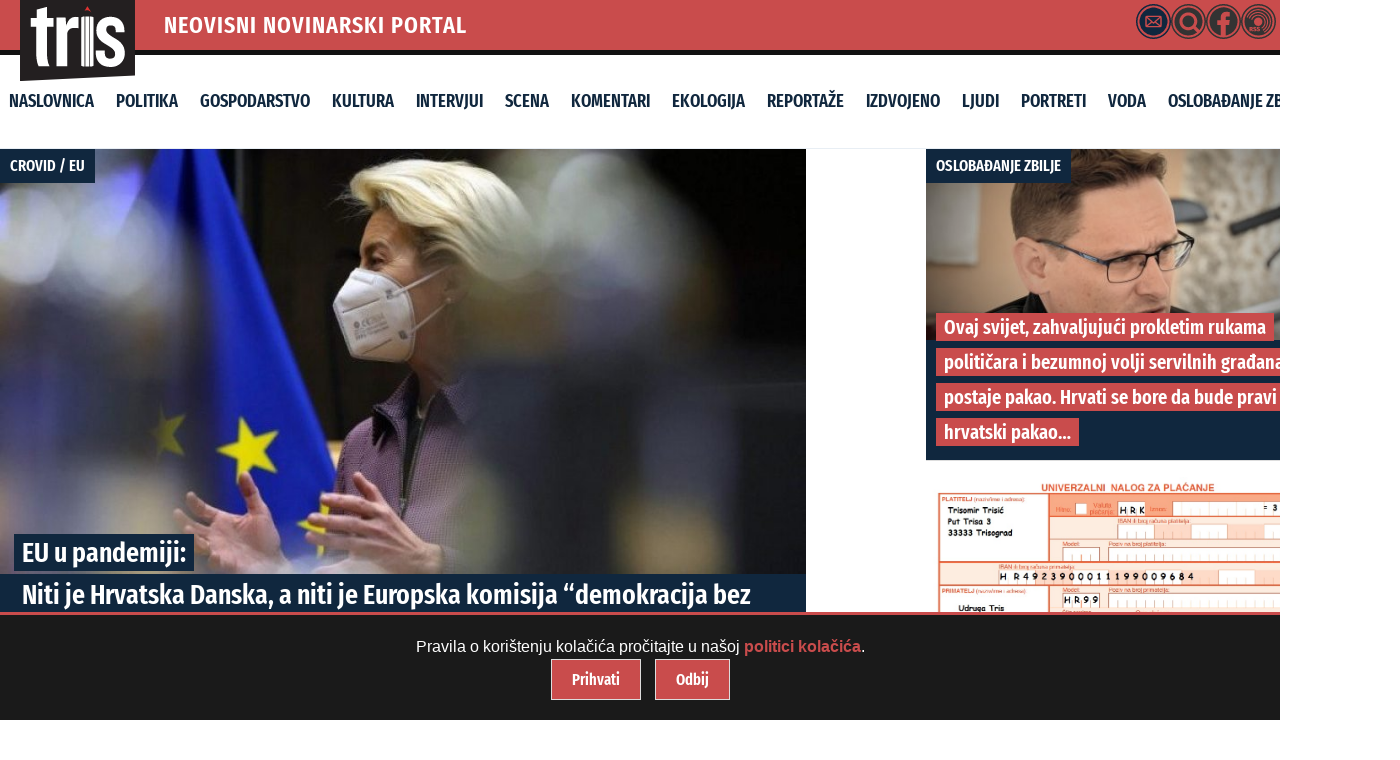

--- FILE ---
content_type: text/html; charset=UTF-8
request_url: https://tris.com.hr/2022/02/eu-u-pandemiji-niti-je-hrvatska-danska-a-niti-je-europska-komisija-demokracija-bez-mane/
body_size: 32699
content:


<!doctype html>
<html lang="hr" class="no-js">

<head>
    <meta charset="utf-8">
    <meta name="viewport" content="width=device-width, initial-scale=1">
    <meta name="theme-color" content="#121212">

    <!-- Dynamic Title Tag -->
    <title>EU u pandemiji: Niti je Hrvatska Danska, a niti je Europska komisija &#8220;demokracija bez mane&#8221;&#8230; | TRIS portal - ŠibenikTRIS portal &#8211; Šibenik</title>

    <!-- Dynamic Meta Description -->
    <meta name="description" content="Danci su u utorak oslobođeni gotovo svih ograničenja koja su im nametnuta s pandemijom covida. Nema više covid-potvrda, nema zaštitnih maski, nema zabrane masovnih skupova i velikih događanja, otvaraju se noćni klubovi, jer, covid-19 više nije “kritičan za društvo”, zaključila je danska vlada, unatoč vrlo visokoj incidenciji u toj zemlji i na današnji dan. U [&hellip;]">

   <meta property="og:title" content="EU u pandemiji: Niti je Hrvatska Danska, a niti je Europska komisija &#8220;demokracija bez mane&#8221;&#8230;">
<meta property="og:description" content="Danci su u utorak oslobođeni gotovo svih ograničenja koja su im nametnuta s pandemijom covida. Nema više covid-potvrda, nema zaštitnih maski, nema zabrane masovnih skupova i velikih događanja, otvaraju se noćni klubovi, jer, covid-19 više nije “kritičan za društvo”, zaključila je danska vlada, unatoč vrlo visokoj incidenciji u toj zemlji i na današnji dan. U [&hellip;]">
<meta property="og:url" content="https://tris.com.hr/2022/02/eu-u-pandemiji-niti-je-hrvatska-danska-a-niti-je-europska-komisija-demokracija-bez-mane/">
<meta property="og:type" content="article">
<meta property="og:image" content="https://tris.com.hr/wp-content/uploads/2022/02/von-der-leyen.jpg">
<meta property="og:image:width" content="900">
<meta property="og:image:height" content="589">
    <meta property="og:url" content="https://tris.com.hr/2022/02/eu-u-pandemiji-niti-je-hrvatska-danska-a-niti-je-europska-komisija-demokracija-bez-mane/">
    <meta property="og:type" content="article">

    <!-- Canonical URL -->
    <link rel="canonical" href="https://tris.com.hr/2022/02/eu-u-pandemiji-niti-je-hrvatska-danska-a-niti-je-europska-komisija-demokracija-bez-mane/">

    <!-- Favicon and Apple Touch Icon -->
    <link rel="icon" href="https://tris.com.hr/wp-content/themes/triska/favicon.png">
    <link rel="apple-touch-icon" href="https://tris.com.hr/wp-content/themes/triska/library/images/logoTris.png">

    <!-- Schema Markup -->
            <script type="application/ld+json">
        {
            "@context": "http://schema.org",
            "@type": "NewsArticle",
            "headline": "EU u pandemiji: Niti je Hrvatska Danska, a niti je Europska komisija &#8220;demokracija bez mane&#8221;&#8230;",
            "image": "https://tris.com.hr/wp-content/uploads/2022/02/von-der-leyen-900x475.jpg",
            "datePublished": "2022-02-01",
            "dateModified": "2022-02-01",
            "author": {
                "@type": "Person",
                "name": ""
            },
            "publisher": {
                "@type": "Organization",
                "name": "Tris Portal",
                "logo": {
                    "@type": "ImageObject",
                    "url": "https://tris.com.hr/wp-content/themes/triska/library/images/logoTris.png"
                }
            },
            "description": "Danci su u utorak oslobođeni gotovo svih ograničenja koja su im nametnuta s pandemijom covida. Nema više covid-potvrda, nema zaštitnih maski, nema zabrane masovnih skupova i velikih događanja, otvaraju se noćni klubovi, jer, covid-19 više nije “kritičan za društvo”, zaključila je danska vlada, unatoč vrlo visokoj incidenciji u toj zemlji i na današnji dan. U [&hellip;]"
        }
        </script>
    
    <!-- Preload Critical Assets -->


    <meta name='robots' content='max-image-preview:large' />
  <link rel="preload" as="font" href="https://tris.com.hr/wp-content/themes/triska/library/css/fonts/FiraSans-Regular.woff2" type="font/woff2" crossorigin="anonymous">
  <link rel="preload" as="font" href="https://tris.com.hr/wp-content/themes/triska/library/css/fonts/FiraSans-SemiBold.woff2" type="font/woff2" crossorigin="anonymous">
  <link rel="preload" as="font" href="https://tris.com.hr/wp-content/themes/triska/library/css/fonts/FiraSansExtraCondensed-Light.woff2" type="font/woff2" crossorigin="anonymous">
  <link rel="preload" as="font" href="https://tris.com.hr/wp-content/themes/triska/library/css/fonts/FiraSansExtraCondensed-Regular.woff2" type="font/woff2" crossorigin="anonymous">
  <link rel="preload" as="font" href="https://tris.com.hr/wp-content/themes/triska/library/css/fonts/FiraSansExtraCondensed-SemiBold.woff2" type="font/woff2" crossorigin="anonymous">
  <link rel="preload" as="font" href="https://tris.com.hr/wp-content/themes/triska/library/css/fonts/FiraSansExtraCondensed-Bold.woff2" type="font/woff2" crossorigin="anonymous">
  <link rel='dns-prefetch' href='//fonts.googleapis.com' />
<link rel="alternate" type="application/rss+xml" title="TRIS portal - Šibenik &raquo; Kanal" href="https://tris.com.hr/feed/" />
<link rel="alternate" type="application/rss+xml" title="TRIS portal - Šibenik &raquo; Kanal komentara" href="https://tris.com.hr/comments/feed/" />
<link rel="alternate" title="oEmbed (JSON)" type="application/json+oembed" href="https://tris.com.hr/wp-json/oembed/1.0/embed?url=https%3A%2F%2Ftris.com.hr%2F2022%2F02%2Feu-u-pandemiji-niti-je-hrvatska-danska-a-niti-je-europska-komisija-demokracija-bez-mane%2F" />
<link rel="alternate" title="oEmbed (XML)" type="text/xml+oembed" href="https://tris.com.hr/wp-json/oembed/1.0/embed?url=https%3A%2F%2Ftris.com.hr%2F2022%2F02%2Feu-u-pandemiji-niti-je-hrvatska-danska-a-niti-je-europska-komisija-demokracija-bez-mane%2F&#038;format=xml" />
<style id='wp-img-auto-sizes-contain-inline-css' type='text/css'>
img:is([sizes=auto i],[sizes^="auto," i]){contain-intrinsic-size:3000px 1500px}
/*# sourceURL=wp-img-auto-sizes-contain-inline-css */
</style>

<style id='wp-emoji-styles-inline-css' type='text/css'>

	img.wp-smiley, img.emoji {
		display: inline !important;
		border: none !important;
		box-shadow: none !important;
		height: 1em !important;
		width: 1em !important;
		margin: 0 0.07em !important;
		vertical-align: -0.1em !important;
		background: none !important;
		padding: 0 !important;
	}
/*# sourceURL=wp-emoji-styles-inline-css */
</style>
<link rel='stylesheet' id='smp-styles-css' href='https://tris.com.hr/wp-content/plugins/Search/style.css' type='text/css' media='all' />
<link rel='stylesheet' id='simpleDebugStyle-css' href='https://tris.com.hr/wp-content/plugins/simple-debug-info-panel/assets/css/simple-debug-info-box.css' type='text/css' media='all' />
<link rel='stylesheet' id='wpsap-style-css' href='https://tris.com.hr/wp-content/plugins/wp-simple-advertising/inc/banner-style.css' type='text/css' media='all' />
<link rel='stylesheet' id='googleFonts-css' href='https://fonts.googleapis.com/css2?family=Fira+Sans:wght@400;500;600;700&#038;family=Fira+Sans+Extra+Condensed:wght@500;600;800&#038;display=swap' type='text/css' media='all' />
<link rel='stylesheet' id='slb_core-css' href='https://tris.com.hr/wp-content/plugins/simple-lightbox/client/css/app.css' type='text/css' media='all' />
<link rel='stylesheet' id='bones-stylesheet-css' href='https://tris.com.hr/wp-content/themes/triska/library/css/style.css' type='text/css' media='all' />
<script type="text/javascript" src="https://tris.com.hr/wp-includes/js/jquery/jquery.min.js" id="jquery-core-js"></script>
<script type="text/javascript" src="https://tris.com.hr/wp-includes/js/jquery/jquery-migrate.min.js" id="jquery-migrate-js"></script>
<script type="text/javascript" src="https://tris.com.hr/wp-content/themes/triska/library/js/libs/modernizr.custom.min.js" id="bones-modernizr-js"></script>
<script type="text/javascript" src="https://tris.com.hr/wp-content/themes/triska/library/js/libs/navigation.js" id="bones-resp-js"></script>
<link rel="https://api.w.org/" href="https://tris.com.hr/wp-json/" /><link rel="alternate" title="JSON" type="application/json" href="https://tris.com.hr/wp-json/wp/v2/posts/117475" /><link rel="canonical" href="https://tris.com.hr/2022/02/eu-u-pandemiji-niti-je-hrvatska-danska-a-niti-je-europska-komisija-demokracija-bez-mane/" />
<link rel='shortlink' href='https://tris.com.hr/?p=117475' />
<script type="text/javascript">
        var trisportal_ajaxurl = "https://tris.com.hr/wp-admin/admin-ajax.php";
        var trisportal_recaptcha_key = "";
    </script><link rel="icon" href="https://tris.com.hr/wp-content/uploads/2025/04/cropped-tris_uc-1-32x32.jpg" sizes="32x32" />
<link rel="icon" href="https://tris.com.hr/wp-content/uploads/2025/04/cropped-tris_uc-1-192x192.jpg" sizes="192x192" />
<link rel="apple-touch-icon" href="https://tris.com.hr/wp-content/uploads/2025/04/cropped-tris_uc-1-180x180.jpg" />
<meta name="msapplication-TileImage" content="https://tris.com.hr/wp-content/uploads/2025/04/cropped-tris_uc-1-270x270.jpg" />
	
<link rel="preload" as="image" href="https://tris.com.hr/wp-content/themes/triska/library/images/logoTris.svg" fetchpriority="high">


<!-- Google tag (gtag.js) -->
<script defer src="https://www.googletagmanager.com/gtag/js?id=G-MJM1GP3H8C"></script>
<script>
  window.dataLayer = window.dataLayer || [];
  function gtag(){dataLayer.push(arguments);}

  gtag('js', new Date());
  gtag('config', 'G-MJM1GP3H8C', {
    'debug_mode': true,
    'anonymize_ip': true
  });
</script>

	
	
	
</head>

<body class="wp-singular post-template-default single single-post postid-117475 single-format-standard wp-theme-triska"> <div id="mail-modal-container" style="display:none;"></div>
        <div id="accessibility-tools" class="accessibility-tools">
            <button id="toggle-font" aria-label="Povećaj tekst">A+</button>
            <button id="toggle-contrast" aria-label="Visoki kontrast">🌓</button>
            <button id="toggle-underline" aria-label="Podcrtaj linkove">ABC</button>
        </div>
        <a href="#main-content" class="skip-link">Preskoči na sadržaj</a>
        
    <!-- Skip to Content Link -->
    <a class="skip-link screen-reader-text" href="#content">Skip to Content</a>

    <div id="container">

        <div class="head">

            <!-- Logo Section (Overlapping Effect) -->
       <div class="logo-container" id="logo">
    <a href="https://tris.com.hr" rel="nofollow">
        <img 
    src="https://tris.com.hr/wp-content/themes/triska/library/images/logoTris.svg" 
    alt="Tris Portal" 
    width="115" 
    height="80"
    loading="eager"
    decoding="async"
    fetchpriority="high"
/>

    </a>
</div>

            <!-- Top Bar (Icons + Date) -->
            <div class="top-bar">
                <div class="portal-name" id="neovisni-novinarski-portal">NEOVISNI NOVINARSKI PORTAL</div>

  
<div class="extras">

    <div class="tooltip-wrapper" data-title="Kontakt">
        <div class="mail-icon">
            <svg id="Layer_1" data-name="Layer 1" xmlns="http://www.w3.org/2000/svg" viewBox="0 0 68.83 68.83"><path d="M34.41,68.83A34.42,34.42,0,1,1,68.83,34.41,34.46,34.46,0,0,1,34.41,68.83ZM34.41,3A31.42,31.42,0,1,0,65.83,34.41,31.44,31.44,0,0,0,34.41,3Z"/><path d="M32.7,6.91h3.43c.94.13,1.88.22,2.81.38A27.57,27.57,0,0,1,61.49,29.68c.18,1,.29,2,.42,3v3.43c-.08.67-.15,1.35-.25,2A27.61,27.61,0,0,1,39.2,61.49c-1,.18-2,.28-3.07.42H32.7c-.68-.08-1.35-.15-2-.25A27.6,27.6,0,0,1,7.34,39.21c-.18-1-.29-2.05-.43-3.08V32.7c.12-.92.21-1.85.37-2.76a27,27,0,0,1,7.56-14.8,26.88,26.88,0,0,1,14.84-7.8C30.68,7.16,31.69,7.05,32.7,6.91Zm1.68,38.76h12.4A3.34,3.34,0,0,0,50.47,42q0-7.62,0-15.25a3.34,3.34,0,0,0-3.65-3.63H22a3.34,3.34,0,0,0-3.66,3.62q0,7.65,0,15.3A3.33,3.33,0,0,0,22,45.67Z"/><path d="M23.05,25.76H45.78L34.42,35.83Z"/><path d="M31.53,36.72l1.87,1.65a1.32,1.32,0,0,0,2,0l1.73-1.53.15-.09,8.11,6.31h-22Z"/><path d="M21,27.37,29.57,35,21,41.68Z"/><path d="M47.87,27.36V41.69L39.26,35Z"/></svg>        </div>
    </div>

    <div class="tooltip-wrapper" data-title="Pretraživanje">
   <a href="javascript:void(0);" id="search-icon-header"> 
            <svg id="Layer_1" data-name="Layer 1" xmlns="http://www.w3.org/2000/svg" viewBox="0 0 68.83 68.83"><path d="M61.59,30.44a27.1,27.1,0,0,0-12.16-19,26.26,26.26,0,0,0-13-4.4c-.16,0-.31-.07-.47-.1h-3l-2.54.32A27.5,27.5,0,0,0,7.57,28.52,26.84,26.84,0,0,0,13.14,51.8a26.37,26.37,0,0,0,16.63,9.71A27.45,27.45,0,0,0,51.46,56a5,5,0,0,1-.45-.38l-7-7A17.57,17.57,0,1,1,48.61,44l1.89,1.84c1.72,1.72,3.44,3.43,5.16,5.16a4.35,4.35,0,0,1,.34.41,27.87,27.87,0,0,0,5-10c.44-1.63.57-3.34.85-5,0-.17.07-.35.1-.52v-3C61.81,32.1,61.72,31.27,61.59,30.44Z"/><path d="M22.5,34.06a11.58,11.58,0,1,1,11.58,11.6A11.57,11.57,0,0,1,22.5,34.06Z"/><path d="M34.41,68.83A34.42,34.42,0,1,1,68.83,34.41,34.46,34.46,0,0,1,34.41,68.83ZM34.41,3A31.42,31.42,0,1,0,65.83,34.41,31.44,31.44,0,0,0,34.41,3Z"/></svg>        </a>
    </div>

    <div class="tooltip-wrapper" data-title="Facebook">
        <a href="https://www.facebook.com/tris.com.hr" class="fb-icon">
            <svg id="Layer_1" data-name="Layer 1" xmlns="http://www.w3.org/2000/svg" viewBox="0 0 68.83 68.83"><path d="M38.74,41.37h6.68l1.24-9.66H38.72c0-.33,0-.65,0-1,0-1.35,0-2.63,0-3.92.09-1.61.74-2.23,2.42-2.29.93,0,1.88-.05,2.8-.05l1.38,0,.44,0,1-.05V22.32c0-1.89,0-3.68,0-5.5A1.35,1.35,0,0,0,45.6,15.6L44,15.52c-1.4-.07-2.84-.15-4.27-.15h-.9a9.9,9.9,0,0,0-6.32,2.39,10.4,10.4,0,0,0-3.57,7.72c-.08,1.49-.08,3-.08,4.45v1.8H22v9.67H28.8V61.65a26.7,26.7,0,0,1-6.11-2.07A27.7,27.7,0,0,1,7.34,39.41c-.12-.73-.21-1.48-.3-2.22,0-.33-.08-.66-.13-1V33l0-.1c0-.13.05-.25.07-.38.1-.57.18-1.14.26-1.72a28.94,28.94,0,0,1,.65-3.5A27.47,27.47,0,0,1,61.17,40.76c-2.37,10-8.59,16.75-18.49,20.17a27.46,27.46,0,0,1-3.33.85l-.61.13Z"/><path d="M34.41,68.83A34.42,34.42,0,1,1,68.83,34.41,34.46,34.46,0,0,1,34.41,68.83ZM34.41,3A31.42,31.42,0,1,0,65.83,34.41,31.44,31.44,0,0,0,34.41,3Z"/></svg>        </a>
    </div>

    <div class="tooltip-wrapper" data-title="RSS Feed">
       <a href="https://tris.com.hr/feed/" class="rss-icon" aria-label="RSS Feed">
            <svg id="Layer_1" data-name="Layer 1" xmlns="http://www.w3.org/2000/svg" viewBox="0 0 68.83 68.83"><path d="M34.41,68.83A34.42,34.42,0,1,1,68.83,34.41,34.46,34.46,0,0,1,34.41,68.83ZM34.41,3A31.42,31.42,0,1,0,65.83,34.41,31.44,31.44,0,0,0,34.41,3Z"/><path d="M19.66,46.84h-.53v2h.65a1,1,0,0,0,.76-.27,1.1,1.1,0,0,0,.25-.8C20.79,47.16,20.41,46.84,19.66,46.84Z"/><path d="M34.41,6.91a27.5,27.5,0,1,0,27.5,27.5A27.51,27.51,0,0,0,34.41,6.91ZM21.14,53.5l-1.55-3h-.46v3H16.66V45.15h3.06a4.6,4.6,0,0,1,2.7.64,2.32,2.32,0,0,1,.89,2A2.25,2.25,0,0,1,23,49.09a3.4,3.4,0,0,1-1.13,1l2,3.43ZM30,52.42a2.74,2.74,0,0,1-1.21,1,4.71,4.71,0,0,1-1.88.35,5.09,5.09,0,0,1-1.94-.35,4.39,4.39,0,0,1-1.42-.91l1.22-1.33a3.08,3.08,0,0,0,2.05.81,1.25,1.25,0,0,0,.78-.21.67.67,0,0,0,.26-.54.77.77,0,0,0-.11-.42,1,1,0,0,0-.4-.32c-.2-.09-.48-.19-.84-.31a4.57,4.57,0,0,1-2-1.09,2.31,2.31,0,0,1-.58-1.61,2.21,2.21,0,0,1,.42-1.35,2.68,2.68,0,0,1,1.16-.89,4.2,4.2,0,0,1,1.66-.31,4.27,4.27,0,0,1,3.09,1.14l-1.1,1.28a2.78,2.78,0,0,0-1.78-.67,1.18,1.18,0,0,0-.68.16.5.5,0,0,0-.22.44.51.51,0,0,0,.12.35,1.32,1.32,0,0,0,.42.26l1,.34a4.37,4.37,0,0,1,1.9,1A2.49,2.49,0,0,1,30.39,51,2.39,2.39,0,0,1,30,52.42Zm6.94,0a2.71,2.71,0,0,1-1.22,1,4.66,4.66,0,0,1-1.87.35,5.05,5.05,0,0,1-1.94-.35,4.28,4.28,0,0,1-1.42-.91l1.21-1.33a3.1,3.1,0,0,0,2.05.81,1.21,1.21,0,0,0,.78-.21.65.65,0,0,0,.27-.54.7.7,0,0,0-.12-.42,1,1,0,0,0-.4-.32,7.65,7.65,0,0,0-.84-.31,4.63,4.63,0,0,1-2-1.09,2.35,2.35,0,0,1-.57-1.61,2.21,2.21,0,0,1,.42-1.35,2.62,2.62,0,0,1,1.16-.89A4.16,4.16,0,0,1,34,44.91a4.23,4.23,0,0,1,3.08,1.14L36,47.33a2.81,2.81,0,0,0-1.79-.67,1.14,1.14,0,0,0-.67.16.5.5,0,0,0-.23.44.48.48,0,0,0,.13.35,1.12,1.12,0,0,0,.42.26c.19.08.51.19,1,.34a4.31,4.31,0,0,1,1.9,1A2.49,2.49,0,0,1,37.33,51,2.46,2.46,0,0,1,36.9,52.42Zm-3.12-9.18a8.32,8.32,0,1,1,8.32-8.32A8.31,8.31,0,0,1,33.78,43.24Zm6.09,3.38a13,13,0,0,0,6.44-12A12.59,12.59,0,0,0,32.83,23.07a13.17,13.17,0,0,0-10.91,8.25L20,30.39a15.05,15.05,0,0,1,12.69-9.46A14.73,14.73,0,0,1,48.46,34.5,15,15,0,0,1,41,48.44Zm2.61,4.18A17.72,17.72,0,1,0,17.06,29l-2-.94A19.89,19.89,0,1,1,43.65,52.64Zm3.59,5.59-1.15-1.82C52.39,50.17,57.26,41.68,56.6,33A22.55,22.55,0,0,0,32.43,12.26C23.79,12.91,16.12,19,12.9,27L11,26.07a25.41,25.41,0,0,1,21.31-16A24.73,24.73,0,0,1,58.75,32.88C59.47,42.34,54.26,51.57,46.07,56.39Z"/></svg>        </a>
    </div>

 <div class="current-time">15.1.2026.</div>
</div>


        </div>

        <header class="header hwrap cf" role="banner">

            <!-- Navigation Menu -->
            <div class="nav-menu-wrapper">
                <div class="nav-container">
                    <button class="nav-toggle" aria-controls="main-menu" aria-expanded="false" aria-label="Toggle Navigation">
                        <span class="hamburger"></span>
                    </button>

                    <nav id="main-menu" class="nav-menu">
                        <ul id="menu-glavni" class="menu"><li id="menu-item-178648" class="menu-item menu-item-type-custom menu-item-object-custom menu-item-home menu-item-178648"><a href="https://tris.com.hr/">Naslovnica</a></li>
<li id="menu-item-26" class="menu-item menu-item-type-taxonomy menu-item-object-category menu-item-26"><a href="https://tris.com.hr/kategorija/politika/">Politika</a></li>
<li id="menu-item-22" class="menu-item menu-item-type-taxonomy menu-item-object-category menu-item-22"><a href="https://tris.com.hr/kategorija/gospodarstvo/">Gospodarstvo</a></li>
<li id="menu-item-178643" class="menu-item menu-item-type-taxonomy menu-item-object-category menu-item-178643"><a href="https://tris.com.hr/kategorija/kultura/">Kultura</a></li>
<li id="menu-item-13551" class="menu-item menu-item-type-taxonomy menu-item-object-category menu-item-13551"><a href="https://tris.com.hr/kategorija/intervjui/">Intervjui</a></li>
<li id="menu-item-13552" class="menu-item menu-item-type-taxonomy menu-item-object-category menu-item-13552"><a href="https://tris.com.hr/kategorija/scena-2/">Scena</a></li>
<li id="menu-item-24" class="menu-item menu-item-type-taxonomy menu-item-object-category menu-item-24"><a href="https://tris.com.hr/kategorija/komentari/">Komentari</a></li>
<li id="menu-item-178644" class="menu-item menu-item-type-taxonomy menu-item-object-category menu-item-178644"><a href="https://tris.com.hr/kategorija/ekologija/">Ekologija</a></li>
<li id="menu-item-27" class="menu-item menu-item-type-taxonomy menu-item-object-category menu-item-27"><a href="https://tris.com.hr/kategorija/reportaze/">Reportaže</a></li>
<li id="menu-item-13661" class="menu-item menu-item-type-taxonomy menu-item-object-category menu-item-13661"><a href="https://tris.com.hr/kategorija/izdvojeno/">Izdvojeno</a></li>
<li id="menu-item-71049" class="menu-item menu-item-type-taxonomy menu-item-object-category menu-item-71049"><a href="https://tris.com.hr/kategorija/ljudi/">Ljudi</a></li>
<li id="menu-item-178645" class="menu-item menu-item-type-taxonomy menu-item-object-category menu-item-178645"><a href="https://tris.com.hr/kategorija/portreti/">Portreti</a></li>
<li id="menu-item-178646" class="menu-item menu-item-type-taxonomy menu-item-object-category menu-item-178646"><a href="https://tris.com.hr/kategorija/voda/">Voda</a></li>
<li id="menu-item-183120" class="menu-item menu-item-type-taxonomy menu-item-object-category menu-item-183120"><a href="https://tris.com.hr/kategorija/oslobadanje-zbilje/">oslobađanje zbilje</a></li>
</ul>                    </nav>
                </div>
            </div>

        </header>
    </div>  

<div id="content">

    <div id="inner-content" class="wrap cf">

        <main id="main" class="m-all t-2of3 d-2of3 cf" role="main" itemscope itemprop="mainContentOfPage" itemtype="http://schema.org/BlogPosting">

            
                <!-- SEO: Meta Description -->
                <meta name="description" content="Danci su u utorak oslobođeni gotovo svih ograničenja koja su im nametnuta s pandemijom covida. Nema više covid-potvrda, nema zaštitnih maski, nema zabrane masovnih skupova i velikih događanja, otvaraju se noćni klubovi, jer, covid-19 više nije “kritičan za društvo”, zaključila je danska vlada, unatoč vrlo visokoj incidenciji u toj zemlji i na današnji dan. U [&hellip;]" />

                <!-- SEO: Schema Markup for BlogPost -->
                <script type="application/ld+json">
                {
                    "@context": "http://schema.org",
                    "@type": "BlogPosting",
                    "headline": "EU u pandemiji: Niti je Hrvatska Danska, a niti je Europska komisija &#8220;demokracija bez mane&#8221;&#8230;",
                    "author": {
                        "@type": "Person",
                        "name": "TrisComHr"
                    },
                    "datePublished": "2022-02-01T19:18:05+01:00",
                    "dateModified": "2022-02-01T19:18:19+01:00",
                    "mainEntityOfPage": {
                        "@type": "WebPage",
                        "@id": "https://tris.com.hr/2022/02/eu-u-pandemiji-niti-je-hrvatska-danska-a-niti-je-europska-komisija-demokracija-bez-mane/"
                    },
                    "publisher": {
                        "@type": "Organization",
                        "name": "TRIS portal &#8211; Šibenik",
                        "logo": {
                            "@type": "ImageObject",
                            "url": "https://tris.com.hr/wp-content/uploads/2025/04/cropped-tris_uc-1.jpg"
                        }
                    }
                }
                </script>

                <!-- Post Content -->
<article id="post-117475" class="cf post-117475 post type-post status-publish format-standard has-post-thumbnail hentry category-crovid category-eu tag-covid-19 tag-danska tag-eu tag-hrvtaska tag-pfizer tag-ursula-von-der-leyen" role="article">
                <div class="cover" itemscope itemtype="http://schema.org/NewsArticle">
                        <meta itemprop="mainEntityOfPage" content="https://tris.com.hr/2022/02/eu-u-pandemiji-niti-je-hrvatska-danska-a-niti-je-europska-komisija-demokracija-bez-mane/" />
                        <meta itemprop="author" content="TrisComHr" />
                        <meta itemprop="datePublished" content="2022-02-01" />
                        <meta itemprop="dateModified" content="2022-02-01" />
                        <meta itemprop="headline" content="EU u pandemiji: Niti je Hrvatska Danska, a niti je Europska komisija &#8220;demokracija bez mane&#8221;&#8230;" />
                        <span class="category" itemprop="articleSection"><a href="https://tris.com.hr/kategorija/crovid/" rel="category tag">crovid</a> / <a href="https://tris.com.hr/kategorija/eu/" rel="category tag">eu</a></span> 
                        
        
                                                            <img 
                                    src="https://tris.com.hr/wp-content/uploads/2022/02/von-der-leyen-900x475.jpg" 
                                    srcset="https://tris.com.hr/wp-content/uploads/2022/02/von-der-leyen-420x200.jpg 480w,
                                            https://tris.com.hr/wp-content/uploads/2022/02/von-der-leyen-900x475.jpg 1200w"
                                    sizes="(max-width: 480px) 100vw, 100vw"
                                    alt="EU u pandemiji: Niti je Hrvatska Danska, a niti je Europska komisija &#8220;demokracija bez mane&#8221;&#8230;"
                                    loading="eager"
                                    itemprop="image"
                                        fetchpriority="high"
                                />
                                                  
                        <h1 class="cover-title" itemprop="headline">

                               <a> EU u pandemiji: <br /> Niti je Hrvatska Danska, a niti je Europska komisija &#8220;demokracija bez mane&#8221;&#8230;</a>
                       
                        </h1>
                    </div>
                    <header class="entry-header article-header">
           <div class="entry-meta">
    <div class="entry-info">
         <span class="entry-author" itemprop="author" itemscope itemtype="http://schema.org/Person"><a href="https://tris.com.hr/author/triscomhr/" title="Objave od: TrisComHr" rel="author">TrisComHr</a></span>&nbsp;&#9679; <time class="entry-time" datetime="2022-02-01T19:18" itemprop="datePublished">01/02/2022 &nbsp;&#9679; 19:18</time>    </div>     
    <div class="entry-sharing">
        <div class="cssp-sharing-buttons"><a href="https://www.facebook.com/sharer/sharer.php?u=https%3A%2F%2Ftris.com.hr%2F2022%2F02%2Feu-u-pandemiji-niti-je-hrvatska-danska-a-niti-je-europska-komisija-demokracija-bez-mane%3Futm_source%3Dsocial%26utm_medium%3Dshare%26utm_campaign%3Dwebsite"
             target="_blank" class="cssp-btn fb-btn">
           <div class="cssp-circle"><svg id="Layer_1" data-name="Layer 1" xmlns="http://www.w3.org/2000/svg" viewBox="0 0 68.83 68.83"><path d="M38.74,41.37h6.68l1.24-9.66H38.72c0-.33,0-.65,0-1,0-1.35,0-2.63,0-3.92.09-1.61.74-2.23,2.42-2.29.93,0,1.88-.05,2.8-.05l1.38,0,.44,0,1-.05V22.32c0-1.89,0-3.68,0-5.5A1.35,1.35,0,0,0,45.6,15.6L44,15.52c-1.4-.07-2.84-.15-4.27-.15h-.9a9.9,9.9,0,0,0-6.32,2.39,10.4,10.4,0,0,0-3.57,7.72c-.08,1.49-.08,3-.08,4.45v1.8H22v9.67H28.8V61.65a26.7,26.7,0,0,1-6.11-2.07A27.7,27.7,0,0,1,7.34,39.41c-.12-.73-.21-1.48-.3-2.22,0-.33-.08-.66-.13-1V33l0-.1c0-.13.05-.25.07-.38.1-.57.18-1.14.26-1.72a28.94,28.94,0,0,1,.65-3.5A27.47,27.47,0,0,1,61.17,40.76c-2.37,10-8.59,16.75-18.49,20.17a27.46,27.46,0,0,1-3.33.85l-.61.13Z"/><path d="M34.41,68.83A34.42,34.42,0,1,1,68.83,34.41,34.46,34.46,0,0,1,34.41,68.83ZM34.41,3A31.42,31.42,0,1,0,65.83,34.41,31.44,31.44,0,0,0,34.41,3Z"/></svg></div>
          </a><a href="https://bsky.app/post?text=EU%20u%20pandemiji%3A%20Niti%20je%20Hrvatska%20Danska%2C%20a%20niti%20je%20Europska%20komisija%20%26%238220%3Bdemokracija%20bez%20mane%26%238221%3B%26%238230%3B%20https%3A%2F%2Ftris.com.hr%2F2022%2F02%2Feu-u-pandemiji-niti-je-hrvatska-danska-a-niti-je-europska-komisija-demokracija-bez-mane%3Futm_source%3Dsocial%26utm_medium%3Dshare%26utm_campaign%3Dwebsite"
       target="_blank" class="cssp-btn bluesky-btn">
            <div class="cssp-circle">    <svg id="Layer_1" data-name="Layer 1" xmlns="http://www.w3.org/2000/svg" viewBox="0 0 68.83 68.83"><defs><style>.cls-1</style></defs><path class="cls-1" d="M34.41,68.83A34.42,34.42,0,1,1,68.83,34.41,34.46,34.46,0,0,1,34.41,68.83ZM34.41,3A31.42,31.42,0,1,0,65.83,34.41,31.44,31.44,0,0,0,34.41,3Z"/><path class="cls-1" d="M34.41,6.91a27.5,27.5,0,1,0,27.5,27.5A27.51,27.51,0,0,0,34.41,6.91Zm8,32.82c8.42,1.44,10.56,6.18,5.93,10.93-8.78,9-12.62-2.26-13.61-5.15-.18-.53-.26-.78-.27-.57,0-.21-.08,0-.26.57-1,2.89-4.83,14.17-13.61,5.15-4.63-4.75-2.49-9.49,5.93-10.93-4.82.82-10.23-.53-11.72-5.84C14.33,32.36,13.6,23,13.6,21.68c0-6.37,5.58-4.37,9-1.78h0c4.78,3.58,9.91,10.85,11.79,14.75,1.89-3.9,7-11.17,11.8-14.75,3.44-2.59,9-4.59,9,1.78,0,1.27-.73,10.68-1.15,12.21C52.59,39.2,47.17,40.55,42.36,39.73Z"/></svg></div>
          </a><a href="https://api.whatsapp.com/send?text=EU%20u%20pandemiji%3A%20Niti%20je%20Hrvatska%20Danska%2C%20a%20niti%20je%20Europska%20komisija%20%26%238220%3Bdemokracija%20bez%20mane%26%238221%3B%26%238230%3B%20https%3A%2F%2Ftris.com.hr%2F2022%2F02%2Feu-u-pandemiji-niti-je-hrvatska-danska-a-niti-je-europska-komisija-demokracija-bez-mane%3Futm_source%3Dsocial%26utm_medium%3Dshare%26utm_campaign%3Dwebsite"
             target="_blank" class="cssp-btn wa-btn">
            <div class="cssp-circle"><svg id="Layer_1" data-name="Layer 1" xmlns="http://www.w3.org/2000/svg" viewBox="0 0 68.83 68.83"><path d="M12,47.12l-.18-.35a27.33,27.33,0,0,1-3.24-12.7A26.16,26.16,0,1,1,34.7,60.22,25.32,25.32,0,0,1,22.37,57L22,56.8,8.39,60.49Zm10.88,6.75a22.22,22.22,0,0,0,11.74,3.27,23,23,0,1,0-23-23A23.93,23.93,0,0,0,15,46.12l.38.67-2.56,9.54,9.49-2.8Z"/><path d="M45.8,38.34a5.26,5.26,0,0,0-4.28-1c-1.16.46-1.85,2.2-2.54,3.12a1.08,1.08,0,0,1-1.39.35,19.3,19.3,0,0,1-9.7-8.2A1.11,1.11,0,0,1,28,31a6.75,6.75,0,0,0,1.73-2.89,5.51,5.51,0,0,0-.8-3.35c-.58-1.16-1.16-3.12-2.55-3.7a3.18,3.18,0,0,0-3.69.58A7.63,7.63,0,0,0,20,27.48a8.75,8.75,0,0,0,.23,1.85,19.29,19.29,0,0,0,1.85,4.16A24.5,24.5,0,0,0,24,36.38,28.44,28.44,0,0,0,32.16,44a21.46,21.46,0,0,0,5.2,2.43,13.06,13.06,0,0,0,5.89,1,7.3,7.3,0,0,0,5.43-4,3.14,3.14,0,0,0,.24-2.08C48.8,39.84,46.84,38.92,45.8,38.34Z"/><path d="M34.41,0A34.4,34.4,0,0,0,6.78,54.9l1-3.82a31.48,31.48,0,1,1,10,10l-3.81,1A34.41,34.41,0,1,0,34.41,0Z"/></svg></div>
          </a><a href="viber://forward?text=EU%20u%20pandemiji%3A%20Niti%20je%20Hrvatska%20Danska%2C%20a%20niti%20je%20Europska%20komisija%20%26%238220%3Bdemokracija%20bez%20mane%26%238221%3B%26%238230%3B%20https%3A%2F%2Ftris.com.hr%2F2022%2F02%2Feu-u-pandemiji-niti-je-hrvatska-danska-a-niti-je-europska-komisija-demokracija-bez-mane%3Futm_source%3Dsocial%26utm_medium%3Dshare%26utm_campaign%3Dwebsite"
            target="_blank" class="cssp-btn viber-btn">
            <div class="cssp-circle"><svg id="Layer_1" data-name="Layer 1" xmlns="http://www.w3.org/2000/svg" viewBox="0 0 68.83 68.83"><path d="M34.41,0A34.4,34.4,0,0,0,6.78,54.9l1-3.82a31.48,31.48,0,1,1,10,10l-3.81,1A34.41,34.41,0,1,0,34.41,0Z"/><path d="M11.53,47.12l-.19-.35a27.44,27.44,0,0,1-3.23-12.7A26.16,26.16,0,1,1,34.26,60.22,25.39,25.39,0,0,1,21.92,57l-.35-.2L8,60.49Zm10.88,6.75a22.22,22.22,0,0,0,11.74,3.27,23,23,0,1,0-23-23,23.93,23.93,0,0,0,3.37,11.94l.38.67-2.56,9.54,9.49-2.8Z"/><path d="M41,42c-1.09-.65-2.49-1.4-3.79-1-1,.43-1.63,2-2.38,2.71a.87.87,0,0,1-1.2.21,16.9,16.9,0,0,1-8.44-7.58A1,1,0,0,1,25.4,35,6.28,6.28,0,0,0,27,32.52a5,5,0,0,0-.65-3c-.54-1.08-1.08-2.7-2.16-3.35a3,3,0,0,0-3.36.43,7.07,7.07,0,0,0-2.49,5.31,4.69,4.69,0,0,0,.22,1.73,16,16,0,0,0,1.51,3.79L21.71,40A24.87,24.87,0,0,0,29,46.92a22.48,22.48,0,0,0,4.55,2.27c1.73.65,3.35,1.3,5.3,1a6.09,6.09,0,0,0,4.87-3.46,2.63,2.63,0,0,0,.22-1.84C43.69,43.45,42,42.58,41,42Z"/><path d="M50.3,37.71a1.06,1.06,0,0,1-1.08-1A8.39,8.39,0,0,0,49,35.11,17.12,17.12,0,0,0,29.51,20.82a1,1,0,1,1-.32-2.05A19.14,19.14,0,0,1,51.06,34.9c.1.65.1,1.19.21,1.84.11.43-.32.86-1,1ZM45.21,36.3a1.06,1.06,0,0,1-1.08-1,1,1,0,0,0-.11-.54,10.82,10.82,0,0,0-4.12-7.25,10.68,10.68,0,0,0-8-2.17,1,1,0,0,1-1.19-1,1.08,1.08,0,0,1,1-1.2A13.06,13.06,0,0,1,46.29,34.46a1.34,1.34,0,0,0,.11.65,1.48,1.48,0,0,1-1.19,1.19Zm-5.09-1.08a1.15,1.15,0,0,1-1.08-1v-.33a4.61,4.61,0,0,0-5.2-3.79,1,1,0,0,1-1.19-.86,1,1,0,0,1,.87-1.19A6.74,6.74,0,0,1,41.2,33.6a.63.63,0,0,0,.11.43,1.27,1.27,0,0,1-1.19,1.19Z"/></svg></div>
          </a></div>    </div>
</div>


                    <section class="entry-content cf m-all t-1of1 d-1of1">
                        <p><strong>Danci su u utorak oslobođeni gotovo svih ograničenja koja su im nametnuta s pandemijom covida. Nema više covid-potvrda, nema zaštitnih maski, nema zabrane masovnih skupova i velikih događanja, otvaraju se noćni klubovi, jer, covid-19 više nije “kritičan za društvo”, zaključila je danska vlada, unatoč vrlo visokoj incidenciji u toj zemlji i na današnji dan. U Hrvatskoj, pak, u više gradova organizirani su istodobno prosvjedi protiv covid-potvrda, testiranja i maski, jer, kako ponavljaju zna se da korona ne postoji, a neki su, pače, vjeroučitelji, javno priprijetili da nemaju više što izgubiti, a tada su najopasniji?!  </strong></p>
<p>Kao i u svemu, <strong>Hrvatska</strong> zaostaje za razvijenim svijetom i u povratku na stanje prije pandemije, na tzv. staro normalno, pa se zasad govori tek o kozmetičkim promjenama epidemioloških pravila. Daleko je <strong>Danska</strong>…</p>
<p>Dok se <strong>Danska</strong>, s visokom procijepljenošću, ali malim brojem hospitaliziranih  i iznimno niskom smrtnošću od covida, a ponajprije s izuzetnom razinom povjerenja građana u institucije, vraća u predpandemijski život, <strong>Hrvatska</strong> gasi punktove za cijepljenje jer zainteresiranih više gotovo i nema,  mada je procijepljeno oko 65 posto populacije, a i dalje vijesti govore o svakodnevno punom autobusu mrtvih od korone ili s koronom. U<strong> Hrvatskoj</strong>, za razliku od <strong>Danske</strong>, građani svojoj vlasti i svojim institucijama naprosto ne vjeruju. Zato se ne cijepe, zato ne poštuju epidemiološke mjere, zato prosvjeduju.</p>
<p>Ne vjeruju <strong>političarima</strong> jer oni najuspješnije proizvode korupcijske afere, ne vjeruju <strong>Nacionalnom stožeru i HZJZ-u</strong> zbog njihove nedosljednosti i selektivne primjene epidemioloških mjera, ne vjeruju ni <strong>znanstvenicima</strong> koji su se tijekom dvije pandemijske godine nerijetko u javnom prostoru nadmetali taštinama više negoli znanstvenim činjenicama. I sada imamo blizu <strong>14 tisuća preminulih</strong> od ili s covidom.</p>
<p>Što smo učinili, učinili smo. Tu povratka nema, a kako vidimo ni napretka…</p>
<p>A tomu, osim nepovjerenja u domaće, hrvatske institucije, pridonosi i nepovjerenje u europske, koje su nam donedavno bile uzor, a tamošnji političari svojim ponašanjem služili kao primjer kojemu trebamo težiti. Ali, vidimo, da su i oni krvavi ispod kože…</p>
<p>Činjenica da je šefica Europske komisije ( iliti vlade )<strong> Ursula von der Leyen</strong> vodila privatnu korespodenciju i razmjenjivala<strong> SMS</strong>-ove sa šefom američke farmaceutske kompanije <strong>Pfizer</strong>, <strong>Albertom Bourleom</strong>, baš uoči nabave cjepiva za područje <strong>EU</strong>, vrijedne milijarde eura, a što se uporno odbija dati na uvid javnosti, pa čak i <strong>EU parlamentarcima</strong>, svakako ne pridonosi povjerenju u institucije i europsku protupandemijsku politiku. Naprotiv!</p>
<p>Ombudswoman EU-a <strong>Emily O’Reilly</strong> objavila je, <a href="https://hr.n1info.com/svijet/ek-pod-pritiskom-von-der-leyen-se-privatno-dopisivala-sa-sefom-pfizera/" class="external" rel="nofollow">prenosi N1</a>, izvještaj o navodno nedostupnim porukama ( SMS-ovima ) između <strong>von der Leyen i Bourlea</strong>, iako su europski parlamentarci tražili uvid u njihov sadržaj. Javnosti je još u travnju prošle godine <strong>New York Times</strong> obznanio priču o ovoj intrigantnoj razmjeni poruka koja je trajala mjesec dana, a nije je osporio ni šef <strong>Pfizera</strong>. Prepiska je zaključena kada je <strong>EU</strong> ugovorila nabavu nekoliko milijardi doza <strong>Pfizerovog cjepiva</strong>, ali javnost do danas ne zna točno o kojoj se ugovorenoj cijeni radilo, pa se spekulira o 35 milijardi eura, kako to navodi<strong> Deutsche Welle</strong>.</p>
<p>Unatoč pokušajima medija da dođu do točnih informacija iz <strong>Europske komisije</strong>, u tome nisu uspjeli, a iz <strong>Komisije</strong> su ih uvjeravali kako su takve poruke “kratkog vijeka”, ne sadrže bitan sadržaj ni odluke, i načelno ih se ne arhivira.</p>
<p>Prema navodima ombudswoman EU-a<strong> O’Reilly</strong> nije se čak ni pokušalo saznati je li uopće spornih poruka bilo, pa je opetovan zahtjev <strong>Komisiji</strong> da se od kabineta predsjednice <strong>von der Leyen</strong> zatraži spornu prepisku sa šefom <strong>Pfizera</strong>.</p>
<p>Kako s pravom zaključuju <strong>Zeleni</strong> u <strong>Europskom parlamentu</strong>, ova <strong>Komisija</strong> ima problem s demokracijom, ne poštuje ni Parlament ni biračko tijelo…I nije joj to prvi put da javnosti uskraćuje dokumente ( slučaj s dokumentima o poreznim sporazumima zemalja <strong>EU</strong>-a ), i da se brani nearhiviranjem poruka, mailova…</p>
<p>A <strong>Ursula von der Leyen</strong> već je bila optužena od oporbe, javlja <a href="https://hr.n1info.com/svijet/ek-pod-pritiskom-von-der-leyen-se-privatno-dopisivala-sa-sefom-pfizera/" class="external" rel="nofollow">N1</a>, kad je bila na dužnosti ministrice obrane ( 2013. do srpnja 2019. ) da je brisanjem poruka s telefona  uništila dokaze u<strong> “konzultantskoj aferi”</strong> kojom su razotkrivene tijesne veze <strong>Ministarstva obrane</strong> i <strong>savjetničke kuće McKinsey</strong> i kojoj su plaću zarađivala čak i djeca aktualne šefice <strong>EK</strong>. No, Ministarstvo je slučaj zaključilo tvrdnjom kako se radilo o “sigurnosnom incidentu”.</p>
<h6>              Izvor:VirginiaMayo/POOL/AFP<a href="https://tris.com.hr/wp-content/uploads/2022/02/von-der-leyen.jpg" rel="lightbox" data-lightbox="gallery" data-slb-active="1" data-slb-asset="1671051355" data-slb-internal="0" data-slb-group="117475"><img fetchpriority="high" decoding="async" class="aligncenter size-full wp-image-117477" src="https://tris.com.hr/wp-content/uploads/2022/02/von-der-leyen.jpg" alt="" width="750" height="491"></a></h6>
                    </section> 
           <div class="entry-meta">
    <div class="entry-info">
         <span class="entry-author" itemprop="author" itemscope itemtype="http://schema.org/Person"><a href="https://tris.com.hr/author/triscomhr/" title="Objave od: TrisComHr" rel="author">TrisComHr</a></span>&nbsp;&#9679; <time class="entry-time" datetime="2022-02-01T19:18" itemprop="datePublished">01/02/2022 &nbsp;&#9679; 19:18</time>    </div>     
    <div class="entry-sharing">
        <div class="cssp-sharing-buttons"><a href="https://www.facebook.com/sharer/sharer.php?u=https%3A%2F%2Ftris.com.hr%2F2022%2F02%2Feu-u-pandemiji-niti-je-hrvatska-danska-a-niti-je-europska-komisija-demokracija-bez-mane%3Futm_source%3Dsocial%26utm_medium%3Dshare%26utm_campaign%3Dwebsite"
             target="_blank" class="cssp-btn fb-btn">
           <div class="cssp-circle"><svg id="Layer_1" data-name="Layer 1" xmlns="http://www.w3.org/2000/svg" viewBox="0 0 68.83 68.83"><path d="M38.74,41.37h6.68l1.24-9.66H38.72c0-.33,0-.65,0-1,0-1.35,0-2.63,0-3.92.09-1.61.74-2.23,2.42-2.29.93,0,1.88-.05,2.8-.05l1.38,0,.44,0,1-.05V22.32c0-1.89,0-3.68,0-5.5A1.35,1.35,0,0,0,45.6,15.6L44,15.52c-1.4-.07-2.84-.15-4.27-.15h-.9a9.9,9.9,0,0,0-6.32,2.39,10.4,10.4,0,0,0-3.57,7.72c-.08,1.49-.08,3-.08,4.45v1.8H22v9.67H28.8V61.65a26.7,26.7,0,0,1-6.11-2.07A27.7,27.7,0,0,1,7.34,39.41c-.12-.73-.21-1.48-.3-2.22,0-.33-.08-.66-.13-1V33l0-.1c0-.13.05-.25.07-.38.1-.57.18-1.14.26-1.72a28.94,28.94,0,0,1,.65-3.5A27.47,27.47,0,0,1,61.17,40.76c-2.37,10-8.59,16.75-18.49,20.17a27.46,27.46,0,0,1-3.33.85l-.61.13Z"/><path d="M34.41,68.83A34.42,34.42,0,1,1,68.83,34.41,34.46,34.46,0,0,1,34.41,68.83ZM34.41,3A31.42,31.42,0,1,0,65.83,34.41,31.44,31.44,0,0,0,34.41,3Z"/></svg></div>
          </a><a href="https://bsky.app/post?text=EU%20u%20pandemiji%3A%20Niti%20je%20Hrvatska%20Danska%2C%20a%20niti%20je%20Europska%20komisija%20%26%238220%3Bdemokracija%20bez%20mane%26%238221%3B%26%238230%3B%20https%3A%2F%2Ftris.com.hr%2F2022%2F02%2Feu-u-pandemiji-niti-je-hrvatska-danska-a-niti-je-europska-komisija-demokracija-bez-mane%3Futm_source%3Dsocial%26utm_medium%3Dshare%26utm_campaign%3Dwebsite"
       target="_blank" class="cssp-btn bluesky-btn">
            <div class="cssp-circle">    <svg id="Layer_1" data-name="Layer 1" xmlns="http://www.w3.org/2000/svg" viewBox="0 0 68.83 68.83"><defs><style>.cls-1</style></defs><path class="cls-1" d="M34.41,68.83A34.42,34.42,0,1,1,68.83,34.41,34.46,34.46,0,0,1,34.41,68.83ZM34.41,3A31.42,31.42,0,1,0,65.83,34.41,31.44,31.44,0,0,0,34.41,3Z"/><path class="cls-1" d="M34.41,6.91a27.5,27.5,0,1,0,27.5,27.5A27.51,27.51,0,0,0,34.41,6.91Zm8,32.82c8.42,1.44,10.56,6.18,5.93,10.93-8.78,9-12.62-2.26-13.61-5.15-.18-.53-.26-.78-.27-.57,0-.21-.08,0-.26.57-1,2.89-4.83,14.17-13.61,5.15-4.63-4.75-2.49-9.49,5.93-10.93-4.82.82-10.23-.53-11.72-5.84C14.33,32.36,13.6,23,13.6,21.68c0-6.37,5.58-4.37,9-1.78h0c4.78,3.58,9.91,10.85,11.79,14.75,1.89-3.9,7-11.17,11.8-14.75,3.44-2.59,9-4.59,9,1.78,0,1.27-.73,10.68-1.15,12.21C52.59,39.2,47.17,40.55,42.36,39.73Z"/></svg></div>
          </a><a href="https://api.whatsapp.com/send?text=EU%20u%20pandemiji%3A%20Niti%20je%20Hrvatska%20Danska%2C%20a%20niti%20je%20Europska%20komisija%20%26%238220%3Bdemokracija%20bez%20mane%26%238221%3B%26%238230%3B%20https%3A%2F%2Ftris.com.hr%2F2022%2F02%2Feu-u-pandemiji-niti-je-hrvatska-danska-a-niti-je-europska-komisija-demokracija-bez-mane%3Futm_source%3Dsocial%26utm_medium%3Dshare%26utm_campaign%3Dwebsite"
             target="_blank" class="cssp-btn wa-btn">
            <div class="cssp-circle"><svg id="Layer_1" data-name="Layer 1" xmlns="http://www.w3.org/2000/svg" viewBox="0 0 68.83 68.83"><path d="M12,47.12l-.18-.35a27.33,27.33,0,0,1-3.24-12.7A26.16,26.16,0,1,1,34.7,60.22,25.32,25.32,0,0,1,22.37,57L22,56.8,8.39,60.49Zm10.88,6.75a22.22,22.22,0,0,0,11.74,3.27,23,23,0,1,0-23-23A23.93,23.93,0,0,0,15,46.12l.38.67-2.56,9.54,9.49-2.8Z"/><path d="M45.8,38.34a5.26,5.26,0,0,0-4.28-1c-1.16.46-1.85,2.2-2.54,3.12a1.08,1.08,0,0,1-1.39.35,19.3,19.3,0,0,1-9.7-8.2A1.11,1.11,0,0,1,28,31a6.75,6.75,0,0,0,1.73-2.89,5.51,5.51,0,0,0-.8-3.35c-.58-1.16-1.16-3.12-2.55-3.7a3.18,3.18,0,0,0-3.69.58A7.63,7.63,0,0,0,20,27.48a8.75,8.75,0,0,0,.23,1.85,19.29,19.29,0,0,0,1.85,4.16A24.5,24.5,0,0,0,24,36.38,28.44,28.44,0,0,0,32.16,44a21.46,21.46,0,0,0,5.2,2.43,13.06,13.06,0,0,0,5.89,1,7.3,7.3,0,0,0,5.43-4,3.14,3.14,0,0,0,.24-2.08C48.8,39.84,46.84,38.92,45.8,38.34Z"/><path d="M34.41,0A34.4,34.4,0,0,0,6.78,54.9l1-3.82a31.48,31.48,0,1,1,10,10l-3.81,1A34.41,34.41,0,1,0,34.41,0Z"/></svg></div>
          </a><a href="viber://forward?text=EU%20u%20pandemiji%3A%20Niti%20je%20Hrvatska%20Danska%2C%20a%20niti%20je%20Europska%20komisija%20%26%238220%3Bdemokracija%20bez%20mane%26%238221%3B%26%238230%3B%20https%3A%2F%2Ftris.com.hr%2F2022%2F02%2Feu-u-pandemiji-niti-je-hrvatska-danska-a-niti-je-europska-komisija-demokracija-bez-mane%3Futm_source%3Dsocial%26utm_medium%3Dshare%26utm_campaign%3Dwebsite"
            target="_blank" class="cssp-btn viber-btn">
            <div class="cssp-circle"><svg id="Layer_1" data-name="Layer 1" xmlns="http://www.w3.org/2000/svg" viewBox="0 0 68.83 68.83"><path d="M34.41,0A34.4,34.4,0,0,0,6.78,54.9l1-3.82a31.48,31.48,0,1,1,10,10l-3.81,1A34.41,34.41,0,1,0,34.41,0Z"/><path d="M11.53,47.12l-.19-.35a27.44,27.44,0,0,1-3.23-12.7A26.16,26.16,0,1,1,34.26,60.22,25.39,25.39,0,0,1,21.92,57l-.35-.2L8,60.49Zm10.88,6.75a22.22,22.22,0,0,0,11.74,3.27,23,23,0,1,0-23-23,23.93,23.93,0,0,0,3.37,11.94l.38.67-2.56,9.54,9.49-2.8Z"/><path d="M41,42c-1.09-.65-2.49-1.4-3.79-1-1,.43-1.63,2-2.38,2.71a.87.87,0,0,1-1.2.21,16.9,16.9,0,0,1-8.44-7.58A1,1,0,0,1,25.4,35,6.28,6.28,0,0,0,27,32.52a5,5,0,0,0-.65-3c-.54-1.08-1.08-2.7-2.16-3.35a3,3,0,0,0-3.36.43,7.07,7.07,0,0,0-2.49,5.31,4.69,4.69,0,0,0,.22,1.73,16,16,0,0,0,1.51,3.79L21.71,40A24.87,24.87,0,0,0,29,46.92a22.48,22.48,0,0,0,4.55,2.27c1.73.65,3.35,1.3,5.3,1a6.09,6.09,0,0,0,4.87-3.46,2.63,2.63,0,0,0,.22-1.84C43.69,43.45,42,42.58,41,42Z"/><path d="M50.3,37.71a1.06,1.06,0,0,1-1.08-1A8.39,8.39,0,0,0,49,35.11,17.12,17.12,0,0,0,29.51,20.82a1,1,0,1,1-.32-2.05A19.14,19.14,0,0,1,51.06,34.9c.1.65.1,1.19.21,1.84.11.43-.32.86-1,1ZM45.21,36.3a1.06,1.06,0,0,1-1.08-1,1,1,0,0,0-.11-.54,10.82,10.82,0,0,0-4.12-7.25,10.68,10.68,0,0,0-8-2.17,1,1,0,0,1-1.19-1,1.08,1.08,0,0,1,1-1.2A13.06,13.06,0,0,1,46.29,34.46a1.34,1.34,0,0,0,.11.65,1.48,1.48,0,0,1-1.19,1.19Zm-5.09-1.08a1.15,1.15,0,0,1-1.08-1v-.33a4.61,4.61,0,0,0-5.2-3.79,1,1,0,0,1-1.19-.86,1,1,0,0,1,.87-1.19A6.74,6.74,0,0,1,41.2,33.6a.63.63,0,0,0,.11.43,1.27,1.27,0,0,1-1.19,1.19Z"/></svg></div>
          </a></div>    </div>
</div>
                    <footer class="article-footer">
                        <h3 class="tags"><span class="tags-title">TAG-OVI:</span> <a href="https://tris.com.hr/oznake/covid-19/" rel="tag">covid -19</a> <a href="https://tris.com.hr/oznake/danska/" rel="tag">danska</a> <a href="https://tris.com.hr/oznake/eu/" rel="tag">EU</a> <a href="https://tris.com.hr/oznake/hrvtaska/" rel="tag">Hrvtaska</a> <a href="https://tris.com.hr/oznake/pfizer/" rel="tag">Pfizer</a> <a href="https://tris.com.hr/oznake/ursula-von-der-leyen/" rel="tag">Ursula von der Leyen</a></h3>                    </footer>

    </header></article>

                <!-- Related Posts Section with SEO -->
                <div id="category" role="complementary">
                    <h3 class="cat-title">VEZANE VIJESTI</h3>
            <div class="related-post">
    <div class="sidebar-post-top"> <!-- koristi istu klasu kao sidebar -->
        <div class="thumbnail-wrapper">
            <a href="https://tris.com.hr/2025/11/mirovni-plan-donalda-trumpa-ne-donosi-ukrajini-pravedno-rjesenje-nakon-krvavog-rat-s-rusijom/" class="thumbnail-link">
                                    <img width="260" height="173" src="https://tris.com.hr/wp-content/uploads/2025/11/trump.avif" class="thumbnail-circle wp-post-image" alt="" decoding="async" />                                <div class="thumbnail-overlay"></div>
            </a>
        </div>

        <div class="sidebar-post-content"> <!-- isto kao sidebar -->
                <div class="entry-meta"> <!-- ovo ide ispod kao u sidebaru -->
         <span class="entry-author" itemprop="author" itemscope itemtype="http://schema.org/Person"><a href="https://tris.com.hr/author/triscomhr/" title="Objave od: TrisComHr" rel="author">TrisComHr</a></span>&nbsp;&#9679; <time class="entry-time" datetime="2025-11-23T20:38" itemprop="datePublished">23/11/2025 &nbsp;&#9679; 20:38</time>    </div>
            <h3 class="search-title">
                <a href="https://tris.com.hr/2025/11/mirovni-plan-donalda-trumpa-ne-donosi-ukrajini-pravedno-rjesenje-nakon-krvavog-rat-s-rusijom/" class="loop-search"  rel="bookmark" title="Mirovni plan Donalda Trumpa ne donosi Ukrajini pravedno rješenje nakon krvavog rat s Rusijom">
                    Mirovni plan Donalda Trumpa ne donosi Ukrajini pravedno rješenje nakon krvavog rat s Rusijom                </a>
            </h3>
        </div>
    </div> <!-- kraj sidebar-post-top -->


</div>
        
                    
                    

                            
                                
            <div class="related-post">
    <div class="sidebar-post-top"> <!-- koristi istu klasu kao sidebar -->
        <div class="thumbnail-wrapper">
            <a href="https://tris.com.hr/2025/11/na-tisuce-okupljenih-na-komemoraciji-zrtvama-novosadske-tragedije-vidimo-se-sutra-i-svakog-drugog-dana-dok-ne-bude-pravda/" class="thumbnail-link">
                                    <img width="260" height="173" src="https://tris.com.hr/wp-content/uploads/2025/11/novi-sad1.jpg" class="thumbnail-circle wp-post-image" alt="" decoding="async" />                                <div class="thumbnail-overlay"></div>
            </a>
        </div>

        <div class="sidebar-post-content"> <!-- isto kao sidebar -->
                <div class="entry-meta"> <!-- ovo ide ispod kao u sidebaru -->
         <span class="entry-author" itemprop="author" itemscope itemtype="http://schema.org/Person"><a href="https://tris.com.hr/author/triscomhr/" title="Objave od: TrisComHr" rel="author">TrisComHr</a></span>&nbsp;&#9679; <time class="entry-time" datetime="2025-11-01T20:39" itemprop="datePublished">01/11/2025 &nbsp;&#9679; 20:39</time>    </div>
            <h3 class="search-title">
                <a href="https://tris.com.hr/2025/11/na-tisuce-okupljenih-na-komemoraciji-zrtvama-novosadske-tragedije-vidimo-se-sutra-i-svakog-drugog-dana-dok-ne-bude-pravda/" class="loop-search"  rel="bookmark" title="Na tisuće okupljenih na komemoraciji žrtvama novosadske tragedije: &#8220;Vidimo se sutra i svakog drugog dana, dok ne bude pravda&#8221;!">
                    Na tisuće okupljenih na komemoraciji žrtvama novosadske tragedije: <br /> &#8220;Vidimo se sutra i svakog drugog dana, dok ne bude pravda&#8221;!                </a>
            </h3>
        </div>
    </div> <!-- kraj sidebar-post-top -->


</div>
        
                    
                    

                            
                                
            <div class="related-post">
    <div class="sidebar-post-top"> <!-- koristi istu klasu kao sidebar -->
        <div class="thumbnail-wrapper">
            <a href="https://tris.com.hr/2025/09/predsjednik-hnd-a-hrvoje-zovko-na-n1-ono-sto-se-dogada-s-medijima-u-srbiji-ne-bih-stavio-ruku-u-vatru-da-se-sutra-to-nece-i-nama-dogoditi/" class="thumbnail-link">
                                    <img width="260" height="173" src="https://tris.com.hr/wp-content/uploads/2023/10/tris-tribina-7.jpg" class="thumbnail-circle wp-post-image" alt="" decoding="async" loading="lazy" />                                <div class="thumbnail-overlay"></div>
            </a>
        </div>

        <div class="sidebar-post-content"> <!-- isto kao sidebar -->
                <div class="entry-meta"> <!-- ovo ide ispod kao u sidebaru -->
         <span class="entry-author" itemprop="author" itemscope itemtype="http://schema.org/Person"><a href="https://tris.com.hr/author/triscomhr/" title="Objave od: TrisComHr" rel="author">TrisComHr</a></span>&nbsp;&#9679; <time class="entry-time" datetime="2025-09-12T12:57" itemprop="datePublished">12/09/2025 &nbsp;&#9679; 12:57</time>    </div>
            <h3 class="search-title">
                <a href="https://tris.com.hr/2025/09/predsjednik-hnd-a-hrvoje-zovko-na-n1-ono-sto-se-dogada-s-medijima-u-srbiji-ne-bih-stavio-ruku-u-vatru-da-se-sutra-to-nece-i-nama-dogoditi/" class="loop-search"  rel="bookmark" title="Predsjednik HND-a Hrvoje Zovko na N1: Ono što se događa s medijima u Srbiji, &#8220;ne bih stavio ruku u vatru da se sutra to neće i nama dogoditi&#8230;&#8221;">
                    Predsjednik HND-a Hrvoje Zovko na N1: <br /> Ono što se događa s medijima u Srbiji, &#8220;ne bih stavio ruku u vatru da se sutra to neće i nama dogoditi&#8230;&#8221;                </a>
            </h3>
        </div>
    </div> <!-- kraj sidebar-post-top -->


</div>
        
                    
                    

                            
                                                </div>

                        
            
        </main>

        <div id="sidebar" class="m-all t-1of3 d-1of3 cf">    <article id="post-117475" class="article-item" itemscope itemtype="http://schema.org/Article">
        <div class="arthead">
            <span class="category" itemprop="articleSection">
                oslobađanje zbilje            </span>
            <a href="https://tris.com.hr/2026/01/ovaj-svijet-zahvaljujuci-prokletim-rukama-politicara-i-bezumnoj-volji-servilnih-gradana-postaje-pakao-hrvati-se-bore-da-bude-pravi-hrvatski-pakao/" title="Ovaj svijet, zahvaljujući prokletim rukama političara i bezumnoj volji servilnih građana, postaje pakao. Hrvati se bore da bude pravi hrvatski pakao&#8230;" class="loop-sidebar" itemprop="url">
                <img width="420" height="200" src="https://tris.com.hr/wp-content/uploads/2021/04/marko15-scaled-420x200.jpg" class="attachment-crop size-crop wp-post-image" alt="" itemprop="image" loading="eager" decoding="async" />                                    <meta itemprop="image" content="https://tris.com.hr/wp-content/uploads/2021/04/marko15-scaled-420x200.jpg">
                            </a>
            <h3 class="art-title" itemprop="headline">
                <a href="https://tris.com.hr/2026/01/ovaj-svijet-zahvaljujuci-prokletim-rukama-politicara-i-bezumnoj-volji-servilnih-gradana-postaje-pakao-hrvati-se-bore-da-bude-pravi-hrvatski-pakao/" title="Ovaj svijet, zahvaljujući prokletim rukama političara i bezumnoj volji servilnih građana, postaje pakao. Hrvati se bore da bude pravi hrvatski pakao&#8230;" class="loop-sidebar" itemprop="url">
                    Ovaj svijet, zahvaljujući prokletim rukama političara i bezumnoj volji servilnih građana, postaje pakao. Hrvati se bore da bude pravi hrvatski pakao&#8230;                </a>
            </h3>
        </div>
    </article>

<div class="wp-simple-ad wp-simple-ad--sidebar"><span class="ad-label">Oglas</span><a href="https://tris.com.hr/2020/10/danas-imamo-sedam-godina-kako-bi-napunili-osam-trebaju-nam-dobrotvori-na-hr4923900011199009684/?utm_source=internal&#038;utm_medium=loop-latest&#038;utm_campaign=danas-imamo-sedam-godina-kako-bi-napunili-osam-trebaju-nam-dobrotvori-na-hr4923900011199009684&#038;fbclid=IwY2xjawNPhj9leHRuA2FlbQIxMQABHhdRhXJ-1G9zSsCU8SVS9hrsmIfaZgDfNa86U_Ls6eY2VcOprYRR1-6WKZTp_aem_Q4t3O7L1eJIT1MI2HnpkAg" target="_blank" rel="noopener"><img class="alignnone size-full wp-image-185807" src="https://tris.com.hr/wp-content/uploads/2025/10/Tris-uplatnica.jpg" alt="" width="961" height="633" /> <img class="alignnone size-medium wp-image-186725" src="https://tris.com.hr/wp-content/uploads/2025/10/DonacijaTris_2-2.png" alt="" width="300" height="150" /></a></div><h2 class="cat-title">NAJNOVIJE</h2>        <div class="sidebar-post">
            <div class="sidebar-post-top">
                <div class="thumbnail-wrapper">
                    <a href="https://tris.com.hr/2026/01/omisani-koji-se-bore-protiv-devastacije-omisa-upozoravaju-projekt-marina-ribnjak-ide-dalje-sve-dok-se-ne-izbrise-i-iz-prostornih-planova/" title="Omišani koji se bore protiv devastacije Omiša upozoravaju: Projekt Marina Ribnjak ide dalje, sve dok se ne izbriše i iz Prostornih planova" class="thumbnail-link loop-sidebar" itemprop="url">
                                                    <img width="260" height="187" src="https://tris.com.hr/wp-content/uploads/2026/01/Omiski-23-scaled.jpg" class="thumbnail-circle wp-post-image" alt="" decoding="async" loading="lazy" />                                                <div class="thumbnail-overlay"></div>
                    </a>
                </div>
                <div class="sidebar-post-content">
                    <h3 class="search-title" itemprop="headline">
                        <a href="https://tris.com.hr/2026/01/omisani-koji-se-bore-protiv-devastacije-omisa-upozoravaju-projekt-marina-ribnjak-ide-dalje-sve-dok-se-ne-izbrise-i-iz-prostornih-planova/" title="Omišani koji se bore protiv devastacije Omiša upozoravaju: Projekt Marina Ribnjak ide dalje, sve dok se ne izbriše i iz Prostornih planova" class="loop-sidebar" itemprop="url">
                            Omišani koji se bore protiv devastacije Omiša upozoravaju: <br /> Projekt Marina Ribnjak ide dalje, sve dok se ne izbriše i iz Prostornih planova                        </a>
                    </h3>
                </div>
            </div>
            <div class="entry-meta">
                  <span class="entry-author" itemprop="author" itemscope itemtype="http://schema.org/Person"><a href="https://tris.com.hr/author/triscomhr/" title="Objave od: TrisComHr" rel="author">TrisComHr</a></span>&nbsp;&#9679; <time class="entry-time" datetime="2026-01-14T20:53" itemprop="datePublished">14/01/2026 &nbsp;&#9679; 20:53</time>            </div>
        </div>
            <div class="sidebar-post">
            <div class="sidebar-post-top">
                <div class="thumbnail-wrapper">
                    <a href="https://tris.com.hr/2026/01/ebd-ova-lista-deset-najprivlacnijih-europskih-destinacija-za-kulturni-turizam-sibenik-peti-uz-bok-firenci-i-becu/" title="EBD-ova lista deset najprivlačnijih europskih destinacija za kulturni turizam: Šibenik peti, uz bok Firenci i Beču!" class="thumbnail-link loop-sidebar" itemprop="url">
                                                    <img width="260" height="168" src="https://tris.com.hr/wp-content/uploads/2024/01/Gorana-Barisic-Bacelic.jpg" class="thumbnail-circle wp-post-image" alt="" decoding="async" loading="lazy" />                                                <div class="thumbnail-overlay"></div>
                    </a>
                </div>
                <div class="sidebar-post-content">
                    <h3 class="search-title" itemprop="headline">
                        <a href="https://tris.com.hr/2026/01/ebd-ova-lista-deset-najprivlacnijih-europskih-destinacija-za-kulturni-turizam-sibenik-peti-uz-bok-firenci-i-becu/" title="EBD-ova lista deset najprivlačnijih europskih destinacija za kulturni turizam: Šibenik peti, uz bok Firenci i Beču!" class="loop-sidebar" itemprop="url">
                            EBD-ova lista deset najprivlačnijih europskih destinacija za kulturni turizam: <br /> Šibenik peti, uz bok Firenci i Beču!                        </a>
                    </h3>
                </div>
            </div>
            <div class="entry-meta">
                  <span class="entry-author" itemprop="author" itemscope itemtype="http://schema.org/Person"><a href="https://tris.com.hr/author/triscomhr/" title="Objave od: TrisComHr" rel="author">TrisComHr</a></span>&nbsp;&#9679; <time class="entry-time" datetime="2026-01-14T19:39" itemprop="datePublished">14/01/2026 &nbsp;&#9679; 19:39</time>            </div>
        </div>
            <div class="sidebar-post">
            <div class="sidebar-post-top">
                <div class="thumbnail-wrapper">
                    <a href="https://tris.com.hr/2026/01/strikomanovih-25-godina-milenijske-fotografije-i-prica-o-jednoj-osobitoj-zvono-ljubavi-tijata/" title="Strikomanovih 25 godina Milenijske fotografije i priča o jednoj osobitoj: Zvono ljubavi Tijata&#8230;" class="thumbnail-link loop-sidebar" itemprop="url">
                                                    <img width="260" height="179" src="https://tris.com.hr/wp-content/uploads/2015/05/s.jpg" class="thumbnail-circle wp-post-image" alt="" decoding="async" loading="lazy" />                                                <div class="thumbnail-overlay"></div>
                    </a>
                </div>
                <div class="sidebar-post-content">
                    <h3 class="search-title" itemprop="headline">
                        <a href="https://tris.com.hr/2026/01/strikomanovih-25-godina-milenijske-fotografije-i-prica-o-jednoj-osobitoj-zvono-ljubavi-tijata/" title="Strikomanovih 25 godina Milenijske fotografije i priča o jednoj osobitoj: Zvono ljubavi Tijata&#8230;" class="loop-sidebar" itemprop="url">
                            Strikomanovih 25 godina Milenijske fotografije i priča o jednoj osobitoj: <br /> Zvono ljubavi Tijata&#8230;                        </a>
                    </h3>
                </div>
            </div>
            <div class="entry-meta">
                  <span class="entry-author" itemprop="author" itemscope itemtype="http://schema.org/Person"><a href="https://tris.com.hr/author/triscomhr/" title="Objave od: TrisComHr" rel="author">TrisComHr</a></span>&nbsp;&#9679; <time class="entry-time" datetime="2026-01-13T19:22" itemprop="datePublished">13/01/2026 &nbsp;&#9679; 19:22</time>            </div>
        </div>
            <div class="sidebar-post">
            <div class="sidebar-post-top">
                <div class="thumbnail-wrapper">
                    <a href="https://tris.com.hr/2026/01/ured-predsjednika-rh-preko-hrvatskih-leda-i-na-stetu-hrvatskih-nacionalnih-interesa-provodi-se-projekt-privlacenja-srbije-na-zapad/" title="Ured Predsjednika RH : Preko hrvatskih leđa i na štetu hrvatskih nacionalnih interesa provodi se projekt privlačenja Srbije na Zapad" class="thumbnail-link loop-sidebar" itemprop="url">
                                                    <img width="260" height="173" src="https://tris.com.hr/wp-content/uploads/2022/11/ured-predsjednika.jpg" class="thumbnail-circle wp-post-image" alt="" decoding="async" loading="lazy" />                                                <div class="thumbnail-overlay"></div>
                    </a>
                </div>
                <div class="sidebar-post-content">
                    <h3 class="search-title" itemprop="headline">
                        <a href="https://tris.com.hr/2026/01/ured-predsjednika-rh-preko-hrvatskih-leda-i-na-stetu-hrvatskih-nacionalnih-interesa-provodi-se-projekt-privlacenja-srbije-na-zapad/" title="Ured Predsjednika RH : Preko hrvatskih leđa i na štetu hrvatskih nacionalnih interesa provodi se projekt privlačenja Srbije na Zapad" class="loop-sidebar" itemprop="url">
                            Ured Predsjednika RH : <br /> Preko hrvatskih leđa i na štetu hrvatskih nacionalnih interesa provodi se projekt privlačenja Srbije na Zapad                        </a>
                    </h3>
                </div>
            </div>
            <div class="entry-meta">
                  <span class="entry-author" itemprop="author" itemscope itemtype="http://schema.org/Person"><a href="https://tris.com.hr/author/triscomhr/" title="Objave od: TrisComHr" rel="author">TrisComHr</a></span>&nbsp;&#9679; <time class="entry-time" datetime="2026-01-13T17:38" itemprop="datePublished">13/01/2026 &nbsp;&#9679; 17:38</time>            </div>
        </div>
    
<!-- WP Archive Widget -->
<div id="sidebar1" class="sidebar m-all t-all d-7of7 last-col cf">
            <div id="archives-3" class="widget widget_archive"><h4 class="widgettitle">Arhiva</h4>		<label class="screen-reader-text" for="archives-dropdown-3">Arhiva</label>
		<select id="archives-dropdown-3" name="archive-dropdown">
			
			<option value="">Odaberi mjesec</option>
				<option value='https://tris.com.hr/2026/01/'> siječanj 2026 </option>
	<option value='https://tris.com.hr/2025/12/'> prosinac 2025 </option>
	<option value='https://tris.com.hr/2025/11/'> studeni 2025 </option>
	<option value='https://tris.com.hr/2025/10/'> listopad 2025 </option>
	<option value='https://tris.com.hr/2025/09/'> rujan 2025 </option>
	<option value='https://tris.com.hr/2025/08/'> kolovoz 2025 </option>
	<option value='https://tris.com.hr/2025/07/'> srpanj 2025 </option>
	<option value='https://tris.com.hr/2025/06/'> lipanj 2025 </option>
	<option value='https://tris.com.hr/2025/05/'> svibanj 2025 </option>
	<option value='https://tris.com.hr/2025/04/'> travanj 2025 </option>
	<option value='https://tris.com.hr/2025/03/'> ožujak 2025 </option>
	<option value='https://tris.com.hr/2025/02/'> veljača 2025 </option>
	<option value='https://tris.com.hr/2025/01/'> siječanj 2025 </option>
	<option value='https://tris.com.hr/2024/12/'> prosinac 2024 </option>
	<option value='https://tris.com.hr/2024/11/'> studeni 2024 </option>
	<option value='https://tris.com.hr/2024/10/'> listopad 2024 </option>
	<option value='https://tris.com.hr/2024/09/'> rujan 2024 </option>
	<option value='https://tris.com.hr/2024/08/'> kolovoz 2024 </option>
	<option value='https://tris.com.hr/2024/07/'> srpanj 2024 </option>
	<option value='https://tris.com.hr/2024/06/'> lipanj 2024 </option>
	<option value='https://tris.com.hr/2024/05/'> svibanj 2024 </option>
	<option value='https://tris.com.hr/2024/04/'> travanj 2024 </option>
	<option value='https://tris.com.hr/2024/03/'> ožujak 2024 </option>
	<option value='https://tris.com.hr/2024/02/'> veljača 2024 </option>
	<option value='https://tris.com.hr/2024/01/'> siječanj 2024 </option>
	<option value='https://tris.com.hr/2023/12/'> prosinac 2023 </option>
	<option value='https://tris.com.hr/2023/11/'> studeni 2023 </option>
	<option value='https://tris.com.hr/2023/10/'> listopad 2023 </option>
	<option value='https://tris.com.hr/2023/09/'> rujan 2023 </option>
	<option value='https://tris.com.hr/2023/08/'> kolovoz 2023 </option>
	<option value='https://tris.com.hr/2023/07/'> srpanj 2023 </option>
	<option value='https://tris.com.hr/2023/06/'> lipanj 2023 </option>
	<option value='https://tris.com.hr/2023/05/'> svibanj 2023 </option>
	<option value='https://tris.com.hr/2023/04/'> travanj 2023 </option>
	<option value='https://tris.com.hr/2023/03/'> ožujak 2023 </option>
	<option value='https://tris.com.hr/2023/02/'> veljača 2023 </option>
	<option value='https://tris.com.hr/2023/01/'> siječanj 2023 </option>
	<option value='https://tris.com.hr/2022/12/'> prosinac 2022 </option>
	<option value='https://tris.com.hr/2022/11/'> studeni 2022 </option>
	<option value='https://tris.com.hr/2022/10/'> listopad 2022 </option>
	<option value='https://tris.com.hr/2022/09/'> rujan 2022 </option>
	<option value='https://tris.com.hr/2022/08/'> kolovoz 2022 </option>
	<option value='https://tris.com.hr/2022/07/'> srpanj 2022 </option>
	<option value='https://tris.com.hr/2022/06/'> lipanj 2022 </option>
	<option value='https://tris.com.hr/2022/05/'> svibanj 2022 </option>
	<option value='https://tris.com.hr/2022/04/'> travanj 2022 </option>
	<option value='https://tris.com.hr/2022/03/'> ožujak 2022 </option>
	<option value='https://tris.com.hr/2022/02/'> veljača 2022 </option>
	<option value='https://tris.com.hr/2022/01/'> siječanj 2022 </option>
	<option value='https://tris.com.hr/2021/12/'> prosinac 2021 </option>
	<option value='https://tris.com.hr/2021/11/'> studeni 2021 </option>
	<option value='https://tris.com.hr/2021/10/'> listopad 2021 </option>
	<option value='https://tris.com.hr/2021/09/'> rujan 2021 </option>
	<option value='https://tris.com.hr/2021/08/'> kolovoz 2021 </option>
	<option value='https://tris.com.hr/2021/07/'> srpanj 2021 </option>
	<option value='https://tris.com.hr/2021/06/'> lipanj 2021 </option>
	<option value='https://tris.com.hr/2021/05/'> svibanj 2021 </option>
	<option value='https://tris.com.hr/2021/04/'> travanj 2021 </option>
	<option value='https://tris.com.hr/2021/03/'> ožujak 2021 </option>
	<option value='https://tris.com.hr/2021/02/'> veljača 2021 </option>
	<option value='https://tris.com.hr/2021/01/'> siječanj 2021 </option>
	<option value='https://tris.com.hr/2020/12/'> prosinac 2020 </option>
	<option value='https://tris.com.hr/2020/11/'> studeni 2020 </option>
	<option value='https://tris.com.hr/2020/10/'> listopad 2020 </option>
	<option value='https://tris.com.hr/2020/09/'> rujan 2020 </option>
	<option value='https://tris.com.hr/2020/08/'> kolovoz 2020 </option>
	<option value='https://tris.com.hr/2020/07/'> srpanj 2020 </option>
	<option value='https://tris.com.hr/2020/06/'> lipanj 2020 </option>
	<option value='https://tris.com.hr/2020/05/'> svibanj 2020 </option>
	<option value='https://tris.com.hr/2020/04/'> travanj 2020 </option>
	<option value='https://tris.com.hr/2020/03/'> ožujak 2020 </option>
	<option value='https://tris.com.hr/2020/02/'> veljača 2020 </option>
	<option value='https://tris.com.hr/2020/01/'> siječanj 2020 </option>
	<option value='https://tris.com.hr/2019/12/'> prosinac 2019 </option>
	<option value='https://tris.com.hr/2019/11/'> studeni 2019 </option>
	<option value='https://tris.com.hr/2019/10/'> listopad 2019 </option>
	<option value='https://tris.com.hr/2019/09/'> rujan 2019 </option>
	<option value='https://tris.com.hr/2019/08/'> kolovoz 2019 </option>
	<option value='https://tris.com.hr/2019/07/'> srpanj 2019 </option>
	<option value='https://tris.com.hr/2019/06/'> lipanj 2019 </option>
	<option value='https://tris.com.hr/2019/05/'> svibanj 2019 </option>
	<option value='https://tris.com.hr/2019/04/'> travanj 2019 </option>
	<option value='https://tris.com.hr/2019/03/'> ožujak 2019 </option>
	<option value='https://tris.com.hr/2019/02/'> veljača 2019 </option>
	<option value='https://tris.com.hr/2019/01/'> siječanj 2019 </option>
	<option value='https://tris.com.hr/2018/12/'> prosinac 2018 </option>
	<option value='https://tris.com.hr/2018/11/'> studeni 2018 </option>
	<option value='https://tris.com.hr/2018/10/'> listopad 2018 </option>
	<option value='https://tris.com.hr/2018/09/'> rujan 2018 </option>
	<option value='https://tris.com.hr/2018/08/'> kolovoz 2018 </option>
	<option value='https://tris.com.hr/2018/07/'> srpanj 2018 </option>
	<option value='https://tris.com.hr/2018/06/'> lipanj 2018 </option>
	<option value='https://tris.com.hr/2018/05/'> svibanj 2018 </option>
	<option value='https://tris.com.hr/2018/04/'> travanj 2018 </option>
	<option value='https://tris.com.hr/2018/03/'> ožujak 2018 </option>
	<option value='https://tris.com.hr/2018/02/'> veljača 2018 </option>
	<option value='https://tris.com.hr/2018/01/'> siječanj 2018 </option>
	<option value='https://tris.com.hr/2017/12/'> prosinac 2017 </option>
	<option value='https://tris.com.hr/2017/11/'> studeni 2017 </option>
	<option value='https://tris.com.hr/2017/10/'> listopad 2017 </option>
	<option value='https://tris.com.hr/2017/09/'> rujan 2017 </option>
	<option value='https://tris.com.hr/2017/08/'> kolovoz 2017 </option>
	<option value='https://tris.com.hr/2017/07/'> srpanj 2017 </option>
	<option value='https://tris.com.hr/2017/06/'> lipanj 2017 </option>
	<option value='https://tris.com.hr/2017/05/'> svibanj 2017 </option>
	<option value='https://tris.com.hr/2017/04/'> travanj 2017 </option>
	<option value='https://tris.com.hr/2017/03/'> ožujak 2017 </option>
	<option value='https://tris.com.hr/2017/02/'> veljača 2017 </option>
	<option value='https://tris.com.hr/2017/01/'> siječanj 2017 </option>
	<option value='https://tris.com.hr/2016/12/'> prosinac 2016 </option>
	<option value='https://tris.com.hr/2016/11/'> studeni 2016 </option>
	<option value='https://tris.com.hr/2016/10/'> listopad 2016 </option>
	<option value='https://tris.com.hr/2016/09/'> rujan 2016 </option>
	<option value='https://tris.com.hr/2016/08/'> kolovoz 2016 </option>
	<option value='https://tris.com.hr/2016/07/'> srpanj 2016 </option>
	<option value='https://tris.com.hr/2016/06/'> lipanj 2016 </option>
	<option value='https://tris.com.hr/2016/05/'> svibanj 2016 </option>
	<option value='https://tris.com.hr/2016/04/'> travanj 2016 </option>
	<option value='https://tris.com.hr/2016/03/'> ožujak 2016 </option>
	<option value='https://tris.com.hr/2016/02/'> veljača 2016 </option>
	<option value='https://tris.com.hr/2016/01/'> siječanj 2016 </option>
	<option value='https://tris.com.hr/2015/12/'> prosinac 2015 </option>
	<option value='https://tris.com.hr/2015/11/'> studeni 2015 </option>
	<option value='https://tris.com.hr/2015/10/'> listopad 2015 </option>
	<option value='https://tris.com.hr/2015/09/'> rujan 2015 </option>
	<option value='https://tris.com.hr/2015/08/'> kolovoz 2015 </option>
	<option value='https://tris.com.hr/2015/07/'> srpanj 2015 </option>
	<option value='https://tris.com.hr/2015/06/'> lipanj 2015 </option>
	<option value='https://tris.com.hr/2015/05/'> svibanj 2015 </option>
	<option value='https://tris.com.hr/2015/04/'> travanj 2015 </option>
	<option value='https://tris.com.hr/2015/03/'> ožujak 2015 </option>
	<option value='https://tris.com.hr/2015/02/'> veljača 2015 </option>
	<option value='https://tris.com.hr/2015/01/'> siječanj 2015 </option>
	<option value='https://tris.com.hr/2014/12/'> prosinac 2014 </option>
	<option value='https://tris.com.hr/2014/11/'> studeni 2014 </option>
	<option value='https://tris.com.hr/2014/10/'> listopad 2014 </option>
	<option value='https://tris.com.hr/2014/09/'> rujan 2014 </option>
	<option value='https://tris.com.hr/2014/08/'> kolovoz 2014 </option>
	<option value='https://tris.com.hr/2014/07/'> srpanj 2014 </option>
	<option value='https://tris.com.hr/2014/06/'> lipanj 2014 </option>
	<option value='https://tris.com.hr/2014/05/'> svibanj 2014 </option>
	<option value='https://tris.com.hr/2014/04/'> travanj 2014 </option>
	<option value='https://tris.com.hr/2014/03/'> ožujak 2014 </option>
	<option value='https://tris.com.hr/2014/02/'> veljača 2014 </option>
	<option value='https://tris.com.hr/2014/01/'> siječanj 2014 </option>
	<option value='https://tris.com.hr/2013/12/'> prosinac 2013 </option>
	<option value='https://tris.com.hr/2013/11/'> studeni 2013 </option>
	<option value='https://tris.com.hr/2013/10/'> listopad 2013 </option>
	<option value='https://tris.com.hr/2013/09/'> rujan 2013 </option>

		</select>

			<script type="text/javascript">
/* <![CDATA[ */

( ( dropdownId ) => {
	const dropdown = document.getElementById( dropdownId );
	function onSelectChange() {
		setTimeout( () => {
			if ( 'escape' === dropdown.dataset.lastkey ) {
				return;
			}
			if ( dropdown.value ) {
				document.location.href = dropdown.value;
			}
		}, 250 );
	}
	function onKeyUp( event ) {
		if ( 'Escape' === event.key ) {
			dropdown.dataset.lastkey = 'escape';
		} else {
			delete dropdown.dataset.lastkey;
		}
	}
	function onClick() {
		delete dropdown.dataset.lastkey;
	}
	dropdown.addEventListener( 'keyup', onKeyUp );
	dropdown.addEventListener( 'click', onClick );
	dropdown.addEventListener( 'change', onSelectChange );
})( "archives-dropdown-3" );

//# sourceURL=WP_Widget_Archives%3A%3Awidget
/* ]]> */
</script>
</div>    </div>
</div>

    </div> <!-- /#inner-content -->
</div> <!-- /#content -->

</div><footer class="footer cf" role="contentinfo" itemscope itemtype="http://schema.org/WPFooter">
                    <div class="foot-bar">
     <div class="logo_fut">                 
   <?xml version="1.0" encoding="UTF-8"?>
<svg id="Layer_1" xmlns="http://www.w3.org/2000/svg" version="1.1" viewBox="0 0 300 25">
  <!-- Generator: Adobe Illustrator 29.4.0, SVG Export Plug-In . SVG Version: 2.1.0 Build 152)  -->
  <defs>
    <style>
      .st0 {
        fill: #fff;
      }
    </style>
  </defs>
  <g>
    <path class="st0" d="M54.56,14.37c.95,3.41,1.14,6.6,1.14,6.6h.15s.15-3.12.95-6.53l1.58-6.78h4.88l-4.4,16.94h-5.83l-1.65-6.05c-.7-2.71-.88-5.46-.88-5.46h-.15s-.18,2.71-.88,5.5l-1.47,6.01h-5.79l-4.66-16.94h4.99l1.76,6.75c.88,3.41,1.06,6.56,1.06,6.56h.15s.18-3.19.99-6.6l1.72-6.71h4.47l1.87,6.71Z"/>
    <path class="st0" d="M80.99,14.37c.95,3.41,1.14,6.6,1.14,6.6h.15s.15-3.12.95-6.53l1.58-6.78h4.88l-4.4,16.94h-5.83l-1.65-6.05c-.7-2.71-.88-5.46-.88-5.46h-.15s-.18,2.71-.88,5.5l-1.47,6.01h-5.79l-4.66-16.94h4.99l1.76,6.75c.88,3.41,1.06,6.56,1.06,6.56h.15s.18-3.19.99-6.6l1.72-6.71h4.47l1.87,6.71Z"/>
    <path class="st0" d="M107.42,14.37c.95,3.41,1.14,6.6,1.14,6.6h.15s.15-3.12.95-6.53l1.58-6.78h4.88l-4.4,16.94h-5.83l-1.65-6.05c-.7-2.71-.88-5.46-.88-5.46h-.15s-.18,2.71-.88,5.5l-1.47,6.01h-5.79l-4.66-16.94h4.99l1.76,6.75c.88,3.41,1.06,6.56,1.06,6.56h.15s.18-3.19.99-6.6l1.72-6.71h4.47l1.87,6.71Z"/>
    <path class="st0" d="M120.29,18.48c1.87,0,3.23,1.39,3.23,3.23,0,1.72-1.36,3.08-3.23,3.08-1.72,0-3.08-1.36-3.08-3.08,0-1.83,1.36-3.23,3.08-3.23Z"/>
    <path class="st0" d="M138.95,23.94c-1.43.73-3.19,1.1-5.21,1.1-3.37,0-5.57-1.58-5.57-5.46v-8.14h-2.46v-3.78h2.49v-3.59l4.91-.59v4.18h5.02v3.78h-5.06v7.04c0,1.8.7,2.38,2.05,2.38,1.06,0,1.98-.37,2.97-1.06l.84,4.14Z"/>
    <path class="st0" d="M152.96,12.72c-.62-.22-1.14-.29-1.91-.29-1.94,0-4.33.95-4.33,4.44v7.74h-4.91V7.66h4.25l.59,4.66c.73-2.93,2.38-5.28,6.86-5.02l-.55,5.43Z"/>
    <path class="st0" d="M158.71-.37c1.72,0,3.04.99,3.04,2.86s-1.32,2.79-3.04,2.79-2.97-.99-2.97-2.79,1.32-2.86,2.97-2.86ZM161.17,7.66v16.94h-4.91V7.66h4.91Z"/>
    <path class="st0" d="M168.17,19.06c.37,1.83,1.69,2.53,3.3,2.53,1.36,0,2.31-.48,2.31-1.47s-.66-1.39-2.16-1.76l-2.49-.59c-2.97-.77-4.33-2.46-4.33-5.02,0-4.29,3.41-5.5,6.89-5.5,4.03,0,6.45,1.47,6.71,4.77l-4.58.66c-.18-1.36-.95-1.8-2.35-1.8-1.14,0-1.91.51-1.91,1.39s.51,1.32,1.65,1.54l2.38.51c3.45.73,5.06,2.57,5.06,5.46,0,3.78-3.12,5.24-7.26,5.24s-6.6-1.17-7.26-4.36l4.03-1.61Z"/>
    <path class="st0" d="M185.07,18.48c1.87,0,3.23,1.39,3.23,3.23,0,1.72-1.36,3.08-3.23,3.08-1.72,0-3.08-1.36-3.08-3.08,0-1.83,1.36-3.23,3.08-3.23Z"/>
    <path class="st0" d="M206.67,20.05c-.62,3.41-3.56,4.99-7.15,4.99-4.91,0-8.18-3.19-8.18-8.84s3.26-8.95,8.21-8.95c4.03,0,6.6,2.16,6.86,5.57l-4.14,1.14c-.26-1.8-1.1-2.86-2.75-2.86-2.2,0-3.41,1.94-3.41,5.02s1.28,5.13,3.48,5.13c1.32,0,2.31-.66,2.75-2.6l4.33,1.39Z"/>
    <path class="st0" d="M208.57,16.09c0-5.76,3.26-8.84,8.21-8.84s8.18,3.08,8.18,8.84-3.26,8.95-8.18,8.95-8.21-3.23-8.21-8.95ZM213.41,16.09c0,3.52,1.06,5.13,3.37,5.13s3.34-1.61,3.34-5.13c0-3.34-1.1-4.91-3.34-4.91s-3.37,1.58-3.37,4.91Z"/>
    <path class="st0" d="M248.42,7.26c2.75,0,4.84,1.54,4.84,5.32v12.03h-4.91v-10.16c0-1.87-.51-3.08-2.24-3.08-1.5,0-2.79.95-2.79,3.89v9.35h-4.91v-10.16c0-1.87-.48-3.08-2.24-3.08-1.54,0-2.79.95-2.79,3.92v9.31h-4.91V7.66h4.18l.59,3.26c.92-2.57,2.71-3.67,5.21-3.67,2.16,0,4.03.88,4.47,3.7.92-2.53,2.97-3.7,5.5-3.7Z"/>
    <path class="st0" d="M260.67,18.48c1.87,0,3.23,1.39,3.23,3.23,0,1.72-1.36,3.08-3.23,3.08-1.72,0-3.08-1.36-3.08-3.08,0-1.83,1.36-3.23,3.08-3.23Z"/>
    <path class="st0" d="M272.95,10.89c.88-2.49,2.68-3.63,5.28-3.63s4.99,1.54,4.99,5.35v11.99h-4.91v-10.16c0-1.87-.51-3.08-2.27-3.08-1.58,0-3.08.88-3.08,3.89v9.35h-4.91V.11h4.91v10.78Z"/>
    <path class="st0" d="M298.8,12.72c-.62-.22-1.14-.29-1.91-.29-1.94,0-4.33.95-4.33,4.44v7.74h-4.91V7.66h4.25l.59,4.66c.73-2.93,2.38-5.28,6.86-5.02l-.55,5.43Z"/>
  </g>
  <path class="st0" d="M12.94,1.71C6.75,1.71,1.73,6.73,1.73,12.93s5.02,11.22,11.22,11.22,11.22-5.02,11.22-11.22S19.14,1.71,12.94,1.71ZM12.33,14.34c-4.06.16-6.1,1.49-6.1,1.49l6.41-10.47,8.79,13.78s-5.02-4.96-9.09-4.81Z"/>
</svg> 
</div>
    </div>
    <div id="inner-footer" class="wrap cf">
    <div class="fut m-all t-3of3 d-1of3 cf">
  

      <a href="https://tris.com.hr" rel="nofollow" aria-label="Go to homepage">
      <div id="logo_fut">      
            <?xml version="1.0" encoding="utf-8"?>
<!-- Generator: Adobe Illustrator 26.3.1, SVG Export Plug-In . SVG Version: 6.00 Build 0)  -->
<svg version="1.1" id="Layer_1" xmlns="http://www.w3.org/2000/svg" xmlns:xlink="http://www.w3.org/1999/xlink" x="0px" y="0px"
	 width="591.8px" height="450.8px" viewBox="0 0 591.8 450.8" style="enable-background:new 0 0 591.8 450.8;" xml:space="preserve"
	>
<style type="text/css">
	.st0{fill:#BC0520;}
	.st1{fill:#FFFFFF;}
</style>
<g>
	<path d="M126.6,244.8c0,16.4,0.9,31.1,2.7,43.9c1.8,12.8,5.6,25.1,11,36.8H81.1c-4.8-10.6-8.1-22-9.9-34.3
		c-1.8-12.3-2.8-27.8-2.8-46.4V111.9H38.8V64.7h32.4V18.5l55.4-14.8v60.9h35.1v47.2h-35.1V244.8z"/>
	<path d="M250.5,124.5c-9.1,7-13.7,16.3-13.7,28v172.9h-57.7V61.9H228l3.9,45c5.1-19.7,13.3-33.5,24.7-41.2
		c8.1-5.1,17.2-7.7,27.5-7.7c4.4,0,9.2,0.6,14.3,1.6v59.8c-7.3-1.1-14.1-1.6-20.3-1.6C265.9,117.9,256.7,120.1,250.5,124.5z"/>
	<path class="st0" d="M346.6,0l21.3,33.4c0,0-12.2-12-22-11.6c-9.8,0.4-14.8,3.6-14.8,3.6L346.6,0z"/>
	<path d="M530.8,306.8c-6.6,7-14.8,12.6-24.4,16.8c-9.7,4.2-21.1,6.3-34.3,6.3c-26,0-45.8-7-59.5-21.1
		c-13.7-14.1-20.6-32.7-20.6-55.8v-12.6h49.4v14.3c0,10.6,2.5,18.3,7.7,23c5.1,4.8,12.1,7.1,20.9,7.1c18.3,0,27.4-8.3,27.4-24.7
		c0-5.9-1.1-11-3.3-15.4c-2.2-4.4-5.3-8.5-9.3-12.4c-4-3.8-9.2-7.8-15.7-11.8c-6.4-4-13.6-8.6-21.6-13.7
		c-15.8-8.4-28.4-18.5-37.9-30.2c-9.5-11.7-14.3-26.9-14.3-45.6c0-23,7.3-41.1,21.7-54.1c14.4-13,32.8-19.5,55.1-19.5
		c24.5,0,43.3,7,56.3,20.9c13,13.9,19.5,31.8,19.5,53.8v9.9H500v-13.2c0-7.7-2.2-13.8-6.6-18.1c-4.3-4.4-11.1-6.6-20.3-6.6
		c-16.1,0-24.2,7.3-24.2,22c0,8.4,3.1,15.7,9.3,21.9c6.2,6.2,16.3,13.6,30.2,22c8.8,4.8,16.9,9.8,24.4,15.1
		c7.5,5.3,14,11.2,19.5,17.8c5.5,6.6,9.8,14.2,12.9,22.8c3.1,8.6,4.7,18.4,4.7,29.4c0,9.5-1.5,18.7-4.7,27.7
		C542.2,291.9,537.3,299.8,530.8,306.8z"/>
	<path d="M331.3,55.8c0,0-0.1,0-0.1,0c-12.2-0.1-18.3,5.4-18.3,5.4v5.4l0-0.1v255.8c0,0,1.5,4.3,15.5,5c1.1,0.1,2,0.1,3,0.1V55.8z"
		/>
	<path d="M364.9,56.2c-1.3-0.1-2.4-0.1-3.6-0.2v271.6c0.3,0,0.5,0,0.7,0c12.2,0.1,18.3-5.4,18.3-5.4v-5.4l0,0.1V61.2
		C380.4,61.2,378.9,56.9,364.9,56.2z"/>
	<path d="M357.1,55.9c-7.9-0.2-14-0.1-21.5-0.1v271.7c8,0.2,14.1,0.1,21.5,0.1V55.9z"/>
	<rect y="339.9" class="st0" width="291.8" height="50.6"/>
	<rect x="292.7" y="334" width="225" height="56"/>
	<rect x="20.8" y="393.9" width="336.8" height="52.4"/>
	<rect x="359.4" y="394.3" class="st0" width="232.3" height="56.5"/>
	<g>
		<path class="st1" d="M20.8,385.5h-7.6v-33.8H5.7V345h22.5v6.7h-7.4V385.5z"/>
		<path class="st1" d="M52,383.3c-1,1-2.2,1.7-3.6,2.3c-1.4,0.5-3,0.8-4.8,0.8c-1.8,0-3.4-0.3-4.8-0.8c-1.4-0.5-2.6-1.3-3.6-2.3
			c-1-1-1.8-2.1-2.3-3.5c-0.5-1.4-0.8-2.8-0.8-4.5v-20.2c0-1.6,0.3-3,0.8-4.4c0.5-1.4,1.3-2.5,2.3-3.5c1-1,2.2-1.7,3.6-2.3
			c1.4-0.5,3-0.8,4.8-0.8c1.8,0,3.4,0.3,4.8,0.8c1.4,0.5,2.6,1.3,3.6,2.3c1,1,1.8,2.1,2.3,3.5c0.5,1.4,0.8,2.8,0.8,4.4v20.2
			c0,1.6-0.3,3.1-0.8,4.5C53.7,381.1,53,382.3,52,383.3z M46.4,351.8c-0.7-0.7-1.6-1.1-2.9-1.1c-1.2,0-2.2,0.4-2.8,1.1
			c-0.7,0.7-1,1.7-1,2.9v21.2c0,1.2,0.3,2.1,1,2.9c0.7,0.7,1.6,1.1,2.8,1.1c1.3,0,2.2-0.4,2.9-1.1c0.7-0.7,1-1.7,1-2.9v-21.2
			C47.4,353.5,47.1,352.5,46.4,351.8z"/>
		<path class="st1" d="M61.4,345h7.5v33.8h11.3v6.7H61.4V345z"/>
		<path class="st1" d="M85.1,345h19.3v6.5H92.6v10h8.1v6h-8.1v11.2h11.8v6.7H85.1V345z"/>
		<path class="st1" d="M125.5,384.1c-0.6-1.1-0.9-2.5-0.9-4.3v-7.6c0-0.9-0.3-1.7-0.8-2.4c-0.5-0.7-1.3-1-2.3-1h-4v16.8H110V345
			h12.5c2.8,0,5,0.8,6.7,2.3c1.7,1.5,2.5,3.7,2.5,6.5v5.7c0,1.5-0.4,2.8-1.1,3.9c-0.7,1.1-1.9,1.9-3.5,2.3c1.6,0.4,2.8,1.3,3.5,2.4
			c0.8,1.2,1.2,2.4,1.2,3.7v7.4c0,0.9,0.1,1.7,0.4,2.4c0.3,0.7,0.6,1.2,1.1,1.7v2.2h-4.6C127.2,385.7,126.1,385.2,125.5,384.1z
			 M123.7,351.9c-0.4-0.5-1.1-0.8-2-0.8h-4.1v11.9h3.8c2,0,3-1.1,3-3.2v-5.8C124.3,353.2,124.1,352.4,123.7,351.9z"/>
		<path class="st1" d="M151.4,377.5h-7.2l-1.5,8h-7.1l8.2-40.5h8.4l8.1,40.5h-7.7L151.4,377.5z M145.3,371.5h5.2l-2.4-15.6
			L145.3,371.5z"/>
		<path class="st1" d="M174.5,368.2l-2.9-6.4v23.7h-6.9V345h6.5l7.5,17.6l2.7,6.4v-24h6.8v40.5h-5.8L174.5,368.2z"/>
		<path class="st1" d="M214.4,383.4c-0.9,1-2.1,1.7-3.4,2.2c-1.4,0.5-3,0.8-4.7,0.8c-1.8,0-3.5-0.3-4.9-0.9
			c-1.4-0.6-2.7-1.4-3.6-2.4c-1-1-1.8-2.2-2.3-3.5c-0.5-1.3-0.8-2.8-0.8-4.4v-20.1c0-1.6,0.3-3,0.8-4.4c0.5-1.3,1.3-2.5,2.3-3.5
			c1-1,2.2-1.8,3.6-2.4c1.4-0.6,3.1-0.9,4.9-0.9c1.8,0,3.4,0.3,4.7,0.8c1.4,0.5,2.5,1.3,3.4,2.2c0.9,1,1.6,2.1,2.1,3.4
			c0.5,1.3,0.7,2.7,0.7,4.2v4.9h-6.7v-4.9c0-1.2-0.3-2.1-1-2.9c-0.7-0.8-1.7-1.1-3.1-1.1c-1.4,0-2.4,0.4-3.1,1.1
			c-0.7,0.7-1,1.7-1,2.8v21.3c0,1.1,0.3,2.1,1,2.8c0.7,0.7,1.7,1.1,3.1,1.1c1.4,0,2.4-0.4,3.1-1.1c0.7-0.7,1-1.7,1-2.9v-4.9h6.7v4.9
			c0,1.5-0.2,2.9-0.7,4.2C216,381.3,215.3,382.4,214.4,383.4z"/>
		<path class="st1" d="M222.9,345h7.5v40.5h-7.5V345z"/>
		<path class="st1" d="M246.6,386.4c-3.4,0-6.1-1-8-2.9c-1.9-1.9-2.9-4.5-2.9-7.7v-6.5h7.2v6.6c0,1.3,0.3,2.2,0.9,2.8
			c0.6,0.6,1.5,0.9,2.6,0.9c2.3,0,3.4-1.3,3.4-3.8v-31h7.6v30.5c0,3.2-0.9,5.9-2.8,7.9C252.8,385.4,250.1,386.4,246.6,386.4z"/>
		<path class="st1" d="M277.1,377.5h-7.2l-1.5,8h-7.1l8.2-40.5h8.4l8.1,40.5h-7.7L277.1,377.5z M270.9,371.5h5.2l-2.4-15.6
			L270.9,371.5z"/>
	</g>
	<g>
		<path class="st1" d="M321,383.3c-0.7-1.2-1-2.8-1-4.7v-8.3c0-1-0.3-1.9-0.8-2.7c-0.6-0.8-1.4-1.1-2.6-1.1h-4.4v18.4h-8.3v-44.5
			h13.7c3.1,0,5.5,0.8,7.4,2.5c1.8,1.7,2.8,4.1,2.8,7.2v6.3c0,1.7-0.4,3.1-1.2,4.3c-0.8,1.2-2.1,2-3.8,2.6c1.7,0.5,3,1.4,3.9,2.7
			c0.8,1.3,1.3,2.6,1.3,4.1v8.1c0,1,0.1,1.9,0.4,2.6c0.3,0.7,0.7,1.4,1.2,1.9v2.5h-5C322.9,385.1,321.7,384.6,321,383.3z M319,348.1
			c-0.5-0.6-1.2-0.8-2.2-0.8h-4.5v13.1h4.2c2.2,0,3.3-1.2,3.3-3.5v-6.3C319.7,349.4,319.5,348.6,319,348.1z"/>
		<path class="st1" d="M336.6,340.4h21.2v7.1h-13v11h8.9v6.5h-8.9v12.4h13v7.4h-21.2V340.4z"/>
		<path class="st1" d="M385.4,382.4c-1.1,1.1-2.4,1.9-3.9,2.5c-1.5,0.6-3.2,0.9-5,0.9c-3.8,0-6.8-1-9-3.1c-2.2-2.1-3.3-4.9-3.3-8.3
			v-3.1h7.6v2.6c0,3.4,1.5,5.1,4.5,5.1c1.5,0,2.6-0.4,3.3-1.2c0.7-0.8,1.1-1.9,1.1-3.3c0-1.8-0.6-3.3-1.7-4.7
			c-1.1-1.4-2.8-2.9-5-4.5c-1.2-0.8-2.3-1.7-3.4-2.7c-1.1-1-2.1-2-3-3.2c-0.9-1.1-1.7-2.4-2.2-3.7c-0.5-1.3-0.8-2.8-0.8-4.3
			c0-1.6,0.3-3.1,0.8-4.6c0.5-1.4,1.3-2.7,2.3-3.8c1-1.1,2.3-2,3.8-2.6c1.5-0.6,3.3-1,5.3-1c1.7,0,3.3,0.3,4.8,0.9
			c1.4,0.6,2.7,1.4,3.7,2.4c1,1,1.8,2.2,2.4,3.6c0.6,1.4,0.8,2.9,0.8,4.6v2.9h-7.5v-2.7c0-1.4-0.3-2.5-1-3.4
			c-0.7-0.9-1.7-1.3-3.2-1.3c-1.2,0-2.2,0.4-2.9,1.1c-0.7,0.7-1.1,1.7-1.1,2.9c0,0.9,0.1,1.8,0.4,2.5c0.3,0.8,0.7,1.5,1.3,2.2
			c0.6,0.7,1.3,1.4,2.2,2.1c0.9,0.7,2,1.5,3.2,2.4c1.3,1,2.5,2,3.6,3c1.1,1,2,2.1,2.8,3.2c0.8,1.1,1.4,2.3,1.9,3.6
			c0.4,1.3,0.7,2.7,0.7,4.2c0,1.8-0.3,3.4-0.9,4.9C387.3,380.1,386.5,381.4,385.4,382.4z"/>
		<path class="st1" d="M410.3,367.9h-5.4v17h-8.3v-44.5h13.7c3.2,0,5.6,0.9,7.4,2.6c1.8,1.7,2.7,4.2,2.7,7.4v7.5
			c0,3.2-0.9,5.7-2.7,7.4C415.9,367,413.5,367.9,410.3,367.9z M409.5,347.2h-4.5v14.2h4.5c1.9,0,2.9-1.1,2.9-3.3v-7.5
			C412.4,348.4,411.4,347.2,409.5,347.2z"/>
		<path class="st1" d="M428.1,340.4h21.2v7.1h-13v11h9v6.5h-9v12.4h13v7.4h-21.2V340.4z"/>
		<path class="st1" d="M468.3,366.6l-2.9,5.9v12.4h-8.3v-44.5h8.3v20.4l8.9-20.4h8.3l-8.7,18.8l9.1,25.7h-8.7L468.3,366.6z"/>
		<path class="st1" d="M504.2,384.9h-8.3v-37.1h-8.2v-7.3h24.7v7.3h-8.1V384.9z"/>
	</g>
	<g>
		<path class="st1" d="M388.7,442.8c-1.1,1.1-2.4,1.9-3.9,2.5c-1.5,0.6-3.2,0.9-5,0.9c-3.8,0-6.9-1-9.1-3.1
			c-2.2-2.1-3.3-4.9-3.3-8.4v-3.1h7.6v2.6c0,3.4,1.5,5.1,4.6,5.1c1.5,0,2.6-0.4,3.3-1.2c0.7-0.8,1.1-1.9,1.1-3.3
			c0-1.8-0.6-3.4-1.7-4.7c-1.1-1.4-2.8-2.9-5-4.5c-1.2-0.8-2.3-1.7-3.4-2.7c-1.1-1-2.1-2-3-3.2c-0.9-1.1-1.7-2.4-2.2-3.7
			c-0.6-1.3-0.8-2.8-0.8-4.4c0-1.6,0.3-3.1,0.8-4.6c0.5-1.5,1.3-2.7,2.3-3.8c1-1.1,2.3-2,3.8-2.6c1.5-0.6,3.3-1,5.3-1
			c1.7,0,3.3,0.3,4.8,0.9c1.5,0.6,2.7,1.4,3.7,2.4c1,1,1.8,2.2,2.4,3.6c0.6,1.4,0.8,2.9,0.8,4.6v2.9h-7.6v-2.7c0-1.4-0.3-2.5-1-3.4
			c-0.7-0.9-1.8-1.3-3.2-1.3c-1.2,0-2.2,0.4-2.9,1.1c-0.7,0.7-1.1,1.7-1.1,2.9c0,0.9,0.1,1.8,0.4,2.5c0.3,0.8,0.7,1.5,1.3,2.2
			c0.6,0.7,1.3,1.4,2.2,2.1c0.9,0.7,2,1.6,3.2,2.4c1.3,1,2.6,2,3.7,3c1.1,1,2,2.1,2.8,3.2c0.8,1.1,1.4,2.3,1.9,3.6
			c0.4,1.3,0.7,2.7,0.7,4.2c0,1.8-0.3,3.4-0.9,5C390.6,440.4,389.8,441.7,388.7,442.8z"/>
		<path class="st1" d="M400,400.7h8.3v37.2h12.5v7.4H400V400.7z"/>
		<path class="st1" d="M448.8,442.8c-1.1,1.1-2.4,1.9-4,2.5c-1.6,0.6-3.3,0.9-5.3,0.9c-2,0-3.7-0.3-5.3-0.9c-1.5-0.6-2.9-1.4-4-2.5
			c-1.1-1.1-2-2.4-2.5-3.9c-0.6-1.5-0.9-3.1-0.9-4.9v-22.2c0-1.7,0.3-3.4,0.9-4.9c0.6-1.5,1.4-2.8,2.5-3.9c1.1-1.1,2.5-1.9,4-2.5
			c1.5-0.6,3.3-0.9,5.3-0.9c2,0,3.7,0.3,5.3,0.9c1.6,0.6,2.9,1.4,4,2.5c1.1,1.1,1.9,2.4,2.5,3.9c0.6,1.5,0.9,3.1,0.9,4.9v22.2
			c0,1.8-0.3,3.4-0.9,4.9C450.7,440.5,449.9,441.8,448.8,442.8z M442.7,408.1c-0.7-0.8-1.8-1.2-3.2-1.2c-1.3,0-2.4,0.4-3.1,1.2
			c-0.7,0.8-1.1,1.9-1.1,3.2v23.3c0,1.3,0.4,2.3,1.1,3.2c0.7,0.8,1.8,1.2,3.1,1.2c1.4,0,2.4-0.4,3.2-1.2c0.7-0.8,1.1-1.9,1.1-3.2
			v-23.3C443.8,410,443.5,409,442.7,408.1z"/>
		<path class="st1" d="M474.9,445.3h-14.1v-44.6h13.9c3.1,0,5.5,0.8,7.2,2.4c1.7,1.6,2.6,3.9,2.6,7v4.8c0,1.9-0.4,3.5-1.2,4.9
			c-0.8,1.3-2.2,2.2-4.1,2.6c2,0.5,3.4,1.5,4.2,2.8c0.8,1.3,1.2,2.9,1.2,4.8v5.8c0,3.1-0.9,5.5-2.7,7.1
			C480.4,444.5,478,445.3,474.9,445.3z M475.9,408.3c-0.5-0.6-1.2-0.8-2.2-0.8h-4.5v12.3h4.2c2.2,0,3.3-1.2,3.3-3.5v-5.6
			C476.6,409.7,476.4,408.9,475.9,408.3z M473.5,425.8h-4.3v12.6h4.7c1,0,1.8-0.3,2.2-0.8c0.4-0.6,0.7-1.4,0.7-2.4v-5.8
			C476.8,427,475.7,425.8,473.5,425.8z"/>
		<path class="st1" d="M514.7,442.8c-1.1,1.1-2.4,1.9-4,2.5c-1.6,0.6-3.3,0.9-5.3,0.9c-2,0-3.7-0.3-5.3-0.9c-1.5-0.6-2.9-1.4-4-2.5
			c-1.1-1.1-2-2.4-2.5-3.9c-0.6-1.5-0.9-3.1-0.9-4.9v-22.2c0-1.7,0.3-3.4,0.9-4.9c0.6-1.5,1.4-2.8,2.5-3.9c1.1-1.1,2.4-1.9,4-2.5
			c1.5-0.6,3.3-0.9,5.3-0.9c2,0,3.7,0.3,5.3,0.9c1.6,0.6,2.9,1.4,4,2.5c1.1,1.1,1.9,2.4,2.5,3.9c0.6,1.5,0.9,3.1,0.9,4.9v22.2
			c0,1.8-0.3,3.4-0.9,4.9C516.6,440.5,515.8,441.8,514.7,442.8z M508.6,408.1c-0.7-0.8-1.8-1.2-3.2-1.2c-1.3,0-2.4,0.4-3.1,1.2
			c-0.7,0.8-1.1,1.9-1.1,3.2v23.3c0,1.3,0.4,2.3,1.1,3.2c0.7,0.8,1.8,1.2,3.1,1.2c1.4,0,2.4-0.4,3.2-1.2c0.7-0.8,1.1-1.9,1.1-3.2
			v-23.3C509.7,410,509.4,409,508.6,408.1z"/>
		<path class="st1" d="M539.6,445.3h-12.9v-44.6h12.9c2,0,3.7,0.3,5.2,0.9c1.5,0.6,2.8,1.4,3.8,2.5c1,1.1,1.8,2.3,2.3,3.8
			c0.5,1.5,0.8,3.1,0.8,4.8v20.9c0,3.6-1.1,6.4-3.1,8.5C546.5,444.2,543.5,445.3,539.6,445.3z M542.4,409.1
			c-0.7-0.8-1.8-1.3-3.4-1.3h-4v30.3h4c1.6,0,2.7-0.4,3.4-1.3c0.7-0.8,1-2.1,1-3.6v-20.4C543.4,411.2,543.1,409.9,542.4,409.1z"/>
		<path class="st1" d="M574.6,436.5h-7.9l-1.6,8.8h-7.8l9-44.6h9.3l8.9,44.6H576L574.6,436.5z M567.8,429.9h5.7l-2.7-17.2
			L567.8,429.9z"/>
	</g>
	<g>
		<path class="st1" d="M38.6,401.1h7.7v41.5h-7.7V401.1z"/>
		<path class="st1" d="M63.3,424.9l-2.9-6.6v24.3h-7.1v-41.5h6.7l7.7,18l2.7,6.6v-24.6h7v41.5h-6L63.3,424.9z"/>
		<path class="st1" d="M91.9,418.5h8.6v6.5h-8.6v17.6h-7.7v-41.5h19.4v6.5H91.9V418.5z"/>
		<path class="st1" d="M128.6,440.4c-1,1-2.3,1.8-3.7,2.3c-1.5,0.6-3.1,0.8-4.9,0.8c-1.8,0-3.5-0.3-4.9-0.8
			c-1.4-0.6-2.7-1.3-3.7-2.3c-1-1-1.8-2.2-2.4-3.6c-0.5-1.4-0.8-2.9-0.8-4.6v-20.7c0-1.6,0.3-3.1,0.8-4.5c0.5-1.4,1.3-2.6,2.4-3.6
			c1-1,2.3-1.8,3.7-2.3c1.4-0.6,3.1-0.8,4.9-0.8c1.8,0,3.5,0.3,4.9,0.8c1.5,0.6,2.7,1.3,3.7,2.3c1,1,1.8,2.2,2.3,3.6
			c0.5,1.4,0.8,2.9,0.8,4.5v20.7c0,1.7-0.3,3.2-0.8,4.6C130.4,438.2,129.6,439.4,128.6,440.4z M122.9,408.1c-0.7-0.7-1.7-1.1-3-1.1
			c-1.2,0-2.2,0.4-2.9,1.1c-0.7,0.8-1,1.7-1,2.9v21.7c0,1.2,0.3,2.2,1,2.9c0.7,0.7,1.7,1.1,2.9,1.1c1.3,0,2.3-0.4,3-1.1
			c0.7-0.7,1-1.7,1-2.9V411C124,409.8,123.6,408.9,122.9,408.1z"/>
		<path class="st1" d="M154.1,441.2c-0.6-1.1-1-2.6-1-4.4V429c0-1-0.3-1.8-0.8-2.5c-0.5-0.7-1.3-1.1-2.4-1.1H146v17.2h-7.7v-41.5
			H151c2.9,0,5.2,0.8,6.9,2.3c1.7,1.6,2.6,3.8,2.6,6.7v5.9c0,1.6-0.4,2.9-1.1,4c-0.8,1.1-1.9,1.9-3.5,2.4c1.6,0.5,2.8,1.3,3.6,2.5
			c0.8,1.2,1.2,2.5,1.2,3.8v7.6c0,1,0.1,1.8,0.4,2.5c0.3,0.7,0.6,1.3,1.1,1.8v2.3h-4.7C155.9,442.9,154.8,442.3,154.1,441.2z
			 M152.3,408.3c-0.4-0.5-1.1-0.8-2.1-0.8H146v12.2h3.9c2,0,3.1-1.1,3.1-3.3v-5.9C152.9,409.5,152.7,408.8,152.3,408.3z"/>
		<path class="st1" d="M191.8,412.6l-1.7,9l-4.4,21.1h-5.9l-4.2-21.1l-1.6-9v30.1h-6.9v-41.5h10.4l4.3,21.1l1.3,7.7l1.4-7.7
			l4.2-21.1h10.3v41.5h-7.3V412.6z"/>
		<path class="st1" d="M206,401.1h7.7v41.5H206V401.1z"/>
		<path class="st1" d="M236.6,441.2c-0.6-1.1-1-2.6-1-4.4V429c0-1-0.3-1.8-0.8-2.5c-0.5-0.7-1.3-1.1-2.4-1.1h-4.1v17.2h-7.7v-41.5
			h12.8c2.9,0,5.2,0.8,6.9,2.3c1.7,1.6,2.6,3.8,2.6,6.7v5.9c0,1.6-0.4,2.9-1.1,4c-0.8,1.1-1.9,1.9-3.6,2.4c1.6,0.5,2.8,1.3,3.6,2.5
			c0.8,1.2,1.2,2.5,1.2,3.8v7.6c0,1,0.1,1.8,0.4,2.5c0.3,0.7,0.6,1.3,1.1,1.8v2.3h-4.7C238.4,442.9,237.3,442.3,236.6,441.2z
			 M234.8,408.3c-0.4-0.5-1.1-0.8-2.1-0.8h-4.2v12.2h3.9c2,0,3.1-1.1,3.1-3.3v-5.9C235.4,409.5,235.2,408.8,234.8,408.3z"/>
		<path class="st1" d="M263.2,434.5h-7.3l-1.5,8.2h-7.2l8.3-41.5h8.7l8.3,41.5h-7.9L263.2,434.5z M256.9,428.4h5.3l-2.5-16
			L256.9,428.4z"/>
		<path class="st1" d="M286.9,424.9l-2.9-6.6v24.3h-7.1v-41.5h6.7l7.7,18l2.7,6.6v-24.6h7v41.5h-6L286.9,424.9z"/>
		<path class="st1" d="M317.4,443.6c-3.5,0-6.2-1-8.2-2.9c-1.9-2-2.9-4.6-2.9-7.9v-6.7h7.4v6.8c0,1.3,0.3,2.3,0.9,2.9
			c0.6,0.6,1.5,1,2.6,1c2.3,0,3.5-1.3,3.5-3.9v-31.8h7.8v31.3c0,3.3-1,6-2.9,8.1C323.7,442.5,321,443.6,317.4,443.6z"/>
		<path class="st1" d="M335.3,401.1h19.8v6.7H343v10.3h8.3v6.1H343v11.5h12.1v6.9h-19.8V401.1z"/>
	</g>
</g>
</svg>
        </div>
  
      </a>
           </div>
    
    <div class="fut m-all t-3of3 d-1of3 cf">
        					
						<div id="text-14" class="widget_text">			<div class="textwidget"><p>NAKLADNIK:</p>
<h2>Udruga za promicanje civilnog društva,<br />
medijske kulture i razmjene informacija – TRIS</h2>
<p>Drniških žrtava 12, Šibenik</p>
<h2><a href="https://tris.com.hr/impressum/">Impressum</a></h2>
</div>
		</div>
					
			    </div>
    
    <div class="fut m-all t-3of3 d-1of3 cf">
      <p class="source-org copyright">&copy; 2013.-2026. TRIS portal &#8211; Šibenik</p>
		<p class="source-org copyright">&#9427; <a href="https://gamberozic.com/" target="_blank" rel="noopener noreferrer">Joško Gamberožić</a>
 </p>

    </div>  
  </div>

<div id="mail-modal" class="mail-modal">
<div class="mail-modal-content"><span class="mail-close-btn" id="close-mail-modal">&times;</span>
   <h2 class="cat-title">Kontaktirajte nas</h2> 

    <form id="mail-form">
    
        <input type="text" id="name" name="name" placeholder="Ime" required>

        <input type="email" id="email" name="email" placeholder="e-mail adresa" required>
        
        <textarea id="message" name="message" rows="4" required></textarea>

      <label for="title-checkbox">    <input type="checkbox" id="title-checkbox" name="title-checkbox">
     <p> Upoznat sam i slažem se s uvjetima politike privatnosti.
        </p></label>

        <button type="submit">Pošalji</button>
    </form>
</div>


</div>


  <!-- Schema Markup for Organization (Footer) -->
  <script type="application/ld+json">
  {
    "@context": "http://schema.org",
    "@type": "Organization",
    "name": "TRIS portal &#8211; Šibenik",
    "url": "https://tris.com.hr/",
    "logo": "https://tris.com.hr/wp-content/themes/triska/library/images/logoTris.svg",
    "sameAs": [
      "https://www.facebook.com/tris.com.hr"
   
    ]
  }
  </script>

</footer>

<script type="speculationrules">
{"prefetch":[{"source":"document","where":{"and":[{"href_matches":"/*"},{"not":{"href_matches":["/wp-*.php","/wp-admin/*","/wp-content/uploads/*","/wp-content/*","/wp-content/plugins/*","/wp-content/themes/triska/*","/*\\?(.+)"]}},{"not":{"selector_matches":"a[rel~=\"nofollow\"]"}},{"not":{"selector_matches":".no-prefetch, .no-prefetch a"}}]},"eagerness":"conservative"}]}
</script>
    <!-- Modal HTML -->
    <div id="search-modal" class="search-modal" style="display:none;">
       
        <div class="search-modal-content"> <h2 class="cat-title">TRAŽILICA</h2>
            <span class="search-close-btn" id="close-modal">&times;</span>
            <form role="search" method="get" id="searchform" action="https://tris.com.hr/">
                <input type="text" value="" name="s" id="search-input" placeholder="Traži...">
                
                <select name="category" id="category-select">
                    <option value="">ODABERI KATEGORIJU / SVE KATEGORIJE</option>
                                            <option value="23713">
                            &#039;adeze                        </option>
                                            <option value="20623">
                            &#039;rvatska                        </option>
                                            <option value="17244">
                            &#039;zašto ne napišete...?&#039;                        </option>
                                            <option value="22374">
                            &quot;Treća&quot; i nije neka sreća...                        </option>
                                            <option value="23635">
                            (anti)fašizam                        </option>
                                            <option value="16125">
                            (avan)turizam                        </option>
                                            <option value="20555">
                            (Ne)planirani kaos investicijskog urbanizma                        </option>
                                            <option value="13562">
                            (NE)RED                        </option>
                                            <option value="9834">
                            (NE)ZANIMLJIVOSTI                        </option>
                                            <option value="24427">
                            (sub)verzija                        </option>
                                            <option value="20735">
                            a hrvatska                        </option>
                                            <option value="23712">
                            adeze                        </option>
                                            <option value="22346">
                            Adventura                        </option>
                                            <option value="16463">
                            agencija za elektroničke medije                        </option>
                                            <option value="21020">
                            akcija reakcija                        </option>
                                            <option value="15163">
                            aktivisti                        </option>
                                            <option value="20950">
                            amer&#039;ka                        </option>
                                            <option value="20910">
                            antisemitizam                        </option>
                                            <option value="15298">
                            arheologija                        </option>
                                            <option value="14874">
                            arhitek(s)t                        </option>
                                            <option value="18659">
                            art                        </option>
                                            <option value="24088">
                            bagra                        </option>
                                            <option value="23730">
                            bajka bajka                        </option>
                                            <option value="13574">
                            BANDIĆGRAD                        </option>
                                            <option value="20038">
                            bandićizmi                        </option>
                                            <option value="17667">
                            bankomlat                        </option>
                                            <option value="18250">
                            bih                        </option>
                                            <option value="20736">
                            bistra istra                        </option>
                                            <option value="20639">
                            biznis i politika                        </option>
                                            <option value="23694">
                            bolja hrvatska                        </option>
                                            <option value="20733">
                            boljitak                        </option>
                                            <option value="17639">
                            bože oprosti                        </option>
                                            <option value="24792">
                            branitelji                        </option>
                                            <option value="24223">
                            brata spasi                        </option>
                                            <option value="13985">
                            brda i planine                        </option>
                                            <option value="14326">
                            brejkingnjuz                        </option>
                                            <option value="16419">
                            brodopis                        </option>
                                            <option value="22810">
                            bulažnjenje                        </option>
                                            <option value="18955">
                            capakov kutak                        </option>
                                            <option value="16992">
                            časni ljudi                        </option>
                                            <option value="18351">
                            čestitke                        </option>
                                            <option value="20062">
                            ćihu-hu                        </option>
                                            <option value="20904">
                            cijene                        </option>
                                            <option value="17350">
                            civilno društvo                        </option>
                                            <option value="21315">
                            covidacija                        </option>
                                            <option value="18712">
                            čovječanstvo                        </option>
                                            <option value="23701">
                            crkva i politika                        </option>
                                            <option value="15605">
                            crkve                        </option>
                                            <option value="15316">
                            crkveni kutak                        </option>
                                            <option value="23826">
                            crna kronika                        </option>
                                            <option value="18977">
                            crovid                        </option>
                                            <option value="21229">
                            čudne vijesti                        </option>
                                            <option value="18568">
                            čudo                        </option>
                                            <option value="13879">
                            cvijeće                        </option>
                                            <option value="20867">
                            dajte narodu kulture                        </option>
                                            <option value="17655">
                            dakle pišem                        </option>
                                            <option value="21270">
                            demografija                        </option>
                                            <option value="18475">
                            divljaštvo                        </option>
                                            <option value="18427">
                            dizzajn                        </option>
                                            <option value="14031">
                            djeca                        </option>
                                            <option value="13772">
                            DJEČICA                        </option>
                                            <option value="21912">
                            Djelomično sunčano i razmjerno vjetrovito                        </option>
                                            <option value="19699">
                            dobra vijest                        </option>
                                            <option value="20679">
                            dobre vijesti                        </option>
                                            <option value="22972">
                            dobri ljudi                        </option>
                                            <option value="24348">
                            dobri mediji                        </option>
                                            <option value="23355">
                            dobro je...                        </option>
                                            <option value="20013">
                            dobro novinarstvo                        </option>
                                            <option value="21042">
                            dobrota                        </option>
                                            <option value="21678">
                            domoljupci                        </option>
                                            <option value="24549">
                            domovinci                        </option>
                                            <option value="10493">
                            DOMOVINSKI RAT                        </option>
                                            <option value="24271">
                            DORH                        </option>
                                            <option value="15523">
                            DRNIŠ                        </option>
                                            <option value="7567">
                            Druga paralela                        </option>
                                            <option value="7568">
                            DRUGA PARALELA                        </option>
                                            <option value="11236">
                            DRUŠTVO (NE)ZNANJA                        </option>
                                            <option value="22700">
                            duži informativni razgovor                        </option>
                                            <option value="16294">
                            dva kotača                        </option>
                                            <option value="19058">
                            e-škovacin                        </option>
                                            <option value="21805">
                            EFJ                        </option>
                                            <option value="9">
                            EKOLOGIJA                        </option>
                                            <option value="16074">
                            ekopis                        </option>
                                            <option value="19956">
                            ekoslov                        </option>
                                            <option value="13967">
                            eu                        </option>
                                            <option value="21934">
                            EU                        </option>
                                            <option value="15029">
                            eu projekti                        </option>
                                            <option value="19243">
                            europarije                        </option>
                                            <option value="20959">
                            europska hrvatska                        </option>
                                            <option value="9812">
                            FAIRPRESS                        </option>
                                            <option value="14887">
                            fake news                        </option>
                                            <option value="12378">
                            FESTIVALI                        </option>
                                            <option value="10862">
                            FILM                        </option>
                                            <option value="6693">
                            FOTOMORGANA                        </option>
                                            <option value="21865">
                            gastronomija                        </option>
                                            <option value="19708">
                            glas iz naroda                        </option>
                                            <option value="13978">
                            glazba je zvonka radost                        </option>
                                            <option value="24667">
                            glup                        </option>
                                            <option value="24668">
                            gluplji                        </option>
                                            <option value="17614">
                            gluplji...                        </option>
                                            <option value="4">
                            GOSPODARSTVO                        </option>
                                            <option value="20566">
                            govor mržnje                        </option>
                                            <option value="17559">
                            grabež                        </option>
                                            <option value="9034">
                            GRAĐANI                        </option>
                                            <option value="20377">
                            građani u akciji!                        </option>
                                            <option value="18511">
                            građani u politici                        </option>
                                            <option value="17613">
                            Gup                        </option>
                                            <option value="17615">
                            gup gluplji...                        </option>
                                            <option value="22446">
                            HAC                        </option>
                                            <option value="15249">
                            hadeze                        </option>
                                            <option value="24219">
                            hadeze &amp; depe                        </option>
                                            <option value="15251">
                            hadeze kutak                        </option>
                                            <option value="20740">
                            hadezejština                        </option>
                                            <option value="15252">
                            hadezeov kutak                        </option>
                                            <option value="17104">
                            haerte                        </option>
                                            <option value="19182">
                            happydemija                        </option>
                                            <option value="23682">
                            HAZU                        </option>
                                            <option value="17368">
                            hdz                        </option>
                                            <option value="23273">
                            HEP                        </option>
                                            <option value="20847">
                            HGK                        </option>
                                            <option value="21293">
                            HNB                        </option>
                                            <option value="12052">
                            HRVATSKA                        </option>
                                            <option value="15257">
                            hrvatska do dublina                        </option>
                                            <option value="22640">
                            Hrvatske šume                        </option>
                                            <option value="17367">
                            hrvatski sabor                        </option>
                                            <option value="14161">
                            hrvatsko novinarsko društvo                        </option>
                                            <option value="12670">
                            Hrvatsko-makedonska tangenta                        </option>
                                            <option value="20456">
                            HSU                        </option>
                                            <option value="20140">
                            humanitarizacija                        </option>
                                            <option value="21857">
                            HŽ                        </option>
                                            <option value="19150">
                            i mi smo tu                        </option>
                                            <option value="23222">
                            idioti                        </option>
                                            <option value="21950">
                            In memoriam                        </option>
                                            <option value="21214">
                            Ina - Mol                        </option>
                                            <option value="922">
                            INTERVJUI                        </option>
                                            <option value="19044">
                            ispravak                        </option>
                                            <option value="24016">
                            istina/laž                        </option>
                                            <option value="20734">
                            istra                        </option>
                                            <option value="21250">
                            istraživanja                        </option>
                                            <option value="16143">
                            iz š&#039;benika                        </option>
                                            <option value="23984">
                            iz zapećka                        </option>
                                            <option value="14933">
                            izbjeglice                        </option>
                                            <option value="17712">
                            izborište                        </option>
                                            <option value="3">
                            IZDVOJENO                        </option>
                                            <option value="15001">
                            jagodina news                        </option>
                                            <option value="16277">
                            jazzy                        </option>
                                            <option value="10383">
                            JEDRA                        </option>
                                            <option value="21770">
                            kaj ima?                        </option>
                                            <option value="13740">
                            KAMENJE                        </option>
                                            <option value="21776">
                            kampanja                        </option>
                                            <option value="11274">
                            KARIJERE                        </option>
                                            <option value="20480">
                            katastrofe                        </option>
                                            <option value="19322">
                            kazalištarstvo                        </option>
                                            <option value="12209">
                            KAZALIŠTE                        </option>
                                            <option value="16093">
                            kina                        </option>
                                            <option value="16234">
                            kineski kutak                        </option>
                                            <option value="6694">
                            KLIKOPIS                        </option>
                                            <option value="16589">
                            klima(nje)                        </option>
                                            <option value="20612">
                            klimanje                        </option>
                                            <option value="15463">
                            knin                        </option>
                                            <option value="13726">
                            književno                        </option>
                                            <option value="17273">
                            kolosijeci                        </option>
                                            <option value="7">
                            KOMENTARI                        </option>
                                            <option value="11277">
                            KOMENTARIĆ                        </option>
                                            <option value="24448">
                            komunikacije                        </option>
                                            <option value="16661">
                            koncert                        </option>
                                            <option value="14521">
                            koncertiranje                        </option>
                                            <option value="20227">
                            Kontroverze poslijeratne obnove i pouke za postpotresnu obnovu                        </option>
                                            <option value="23589">
                            korumpirani političari &amp; razni kriminalci                        </option>
                                            <option value="21128">
                            korupcija                        </option>
                                            <option value="21386">
                            krediti                        </option>
                                            <option value="22716">
                            kreteni                        </option>
                                            <option value="21060">
                            kretenokracija                        </option>
                                            <option value="18503">
                            kriminal                        </option>
                                            <option value="20640">
                            kriminal biznis politika                        </option>
                                            <option value="19849">
                            kriminalci                        </option>
                                            <option value="21677">
                            krivosuđe                        </option>
                                            <option value="11306">
                            Kriza vlade                        </option>
                                            <option value="15149">
                            krka                        </option>
                                            <option value="10">
                            KRONIKA 112                        </option>
                                            <option value="5">
                            KULTURA                        </option>
                                            <option value="15098">
                            kulturno                        </option>
                                            <option value="16073">
                            Kut: azimut                        </option>
                                            <option value="18071">
                            Kvizologija                        </option>
                                            <option value="20083">
                            lijepa naša iseljena                        </option>
                                            <option value="13949">
                            ljepota                        </option>
                                            <option value="20993">
                            ljubav                        </option>
                                            <option value="3119">
                            LJUDI                        </option>
                                            <option value="20724">
                            ljudska glupost                        </option>
                                            <option value="22699">
                            LJudska prava/ljudska kriva                        </option>
                                            <option value="20596">
                            ljudska vrsta                        </option>
                                            <option value="16415">
                            lovačke pričice                        </option>
                                            <option value="16770">
                            made in china                        </option>
                                            <option value="21264">
                            manjine                        </option>
                                            <option value="14104">
                            MDF                        </option>
                                            <option value="8610">
                            MEDIJI                        </option>
                                            <option value="20145">
                            medijska pismenost                        </option>
                                            <option value="21276">
                            Megafon                        </option>
                                            <option value="20883">
                            migranti                        </option>
                                            <option value="18215">
                            mir                        </option>
                                            <option value="17654">
                            mislim                        </option>
                                            <option value="17656">
                            mislim dakle pišem                        </option>
                                            <option value="20452">
                            mladi                        </option>
                                            <option value="18199">
                            mlika                        </option>
                                            <option value="11278">
                            MORE                        </option>
                                            <option value="21040">
                            more ribe ljudi                        </option>
                                            <option value="21005">
                            MORH                        </option>
                                            <option value="20440">
                            morsko                        </option>
                                            <option value="15529">
                            mostovi okruga pelješac                        </option>
                                            <option value="22991">
                            motikom do zdravlja                        </option>
                                            <option value="22601">
                            Možemo!                        </option>
                                            <option value="21259">
                            MUP                        </option>
                                            <option value="22719">
                            nacionalni park krka                        </option>
                                            <option value="20714">
                            nafta                        </option>
                                            <option value="15815">
                            nagrađivanje                        </option>
                                            <option value="18086">
                            narodno zdravlje                        </option>
                                            <option value="20811">
                            nasilništvo                        </option>
                                            <option value="20650">
                            nered                        </option>
                                            <option value="19686">
                            nevolje                        </option>
                                            <option value="12172">
                            NIJE ŠALA...                        </option>
                                            <option value="14429">
                            nije satira                        </option>
                                            <option value="19669">
                            nova politika                        </option>
                                            <option value="15810">
                            novčići                        </option>
                                            <option value="15818">
                            novinarstvo                        </option>
                                            <option value="18397">
                            novo nenormalno                        </option>
                                            <option value="20903">
                            Nu2                        </option>
                                            <option value="20466">
                            obnova                        </option>
                                            <option value="20380">
                            OBRAZOVANJE                        </option>
                                            <option value="12162">
                            OGLAS                        </option>
                                            <option value="17364">
                            oj hrvatska mati...                        </option>
                                            <option value="1527">
                            OKOLIŠ - NEMA OKOLIŠANJA!                        </option>
                                            <option value="21614">
                            onlajniranje                        </option>
                                            <option value="15510">
                            ONO                        </option>
                                            <option value="11503">
                            OPREZ... SATIRA                        </option>
                                            <option value="21103">
                            osi                        </option>
                                            <option value="18572">
                            oslobađanje zbilje                        </option>
                                            <option value="22545">
                            osvrt                        </option>
                                            <option value="15847">
                            otkrivamo                        </option>
                                            <option value="12369">
                            OTOK                        </option>
                                            <option value="17547">
                            otpad                        </option>
                                            <option value="24932">
                            otpor zlu                        </option>
                                            <option value="22760">
                            pametni ljudi                        </option>
                                            <option value="23408">
                            papa                        </option>
                                            <option value="12686">
                            PERFORMANS                        </option>
                                            <option value="10921">
                            PETICIJA                        </option>
                                            <option value="6757">
                            PISMO                        </option>
                                            <option value="24436">
                            pjesme i pjesnici                        </option>
                                            <option value="21297">
                            planet čovjek                        </option>
                                            <option value="21459">
                            planet idiota                        </option>
                                            <option value="21253">
                            plastični svijet                        </option>
                                            <option value="15389">
                            plažiranje                        </option>
                                            <option value="11259">
                            PLESANJE                        </option>
                                            <option value="16481">
                            plestival                        </option>
                                            <option value="20049">
                            PODRŠKA!                        </option>
                                            <option value="20846">
                            poduzetništvo                        </option>
                                            <option value="18208">
                            policija                        </option>
                                            <option value="18494">
                            političarenje                        </option>
                                            <option value="1">
                            POLITIKA                        </option>
                                            <option value="18575">
                            POLITIKA &amp; KRIMINAL                        </option>
                                            <option value="21937">
                            Politika i kriminal                        </option>
                                            <option value="15923">
                            pomoć                        </option>
                                            <option value="22452">
                            pomorsko dobro                        </option>
                                            <option value="21784">
                            pomorsko loše                        </option>
                                            <option value="20716">
                            popis stanovništva                        </option>
                                            <option value="32">
                            Portreti                        </option>
                                            <option value="21630">
                            posao                        </option>
                                            <option value="21273">
                            poslanice                        </option>
                                            <option value="20535">
                            potres                        </option>
                                            <option value="19856">
                            potresno                        </option>
                                            <option value="11252">
                            POVIJEST/SADAŠNJOST                        </option>
                                            <option value="20676">
                            požari                        </option>
                                            <option value="15341">
                            pozdrav                        </option>
                                            <option value="17395">
                            pranjosuđe                        </option>
                                            <option value="16423">
                            prava autora                        </option>
                                            <option value="9905">
                            PRAVA ZA LJUDE                        </option>
                                            <option value="9415">
                            PRAVDOSUĐE                        </option>
                                            <option value="20482">
                            praznici                        </option>
                                            <option value="19981">
                            predizborje                        </option>
                                            <option value="15133">
                            predsjedničin kutak                        </option>
                                            <option value="20974">
                            predsjednik RH                        </option>
                                            <option value="20428">
                            PRENOSIMO                        </option>
                                            <option value="10264">
                            PRIJENOS                        </option>
                                            <option value="9272">
                            PRIOPĆENJE                        </option>
                                            <option value="14776">
                            priroda i društvo                        </option>
                                            <option value="20030">
                            prodaje se                        </option>
                                            <option value="19472">
                            projekti                        </option>
                                            <option value="14516">
                            prostor                        </option>
                                            <option value="11260">
                            PROSVJED                        </option>
                                            <option value="23783">
                            Prosvjed!                        </option>
                                            <option value="19870">
                            prosvjedi protesti demonstracije                        </option>
                                            <option value="20657">
                            protest                        </option>
                                            <option value="24351">
                            prvi travanj                        </option>
                                            <option value="15208">
                            ptičice                        </option>
                                            <option value="22451">
                            pučko pravobraniteljstvo                        </option>
                                            <option value="18200">
                            pure i kulture                        </option>
                                            <option value="15410">
                            put                        </option>
                                            <option value="21">
                            PUTOPIS                        </option>
                                            <option value="24643">
                            radio                        </option>
                                            <option value="18369">
                            radništvo                        </option>
                                            <option value="12476">
                            RASKOPAVANJE                        </option>
                                            <option value="21428">
                            rat                        </option>
                                            <option value="20834">
                            ratni zločin                        </option>
                                            <option value="22408">
                            razgovor                        </option>
                                            <option value="22019">
                            razonoda razbibriga                        </option>
                                            <option value="13209">
                            REAKCIJA                        </option>
                                            <option value="20954">
                            referendum                        </option>
                                            <option value="19390">
                            reflektor                        </option>
                                            <option value="6">
                            REPORTAŽE                        </option>
                                            <option value="15250">
                            republika irska                        </option>
                                            <option value="21206">
                            revizionizam                        </option>
                                            <option value="17366">
                            rvatska                        </option>
                                            <option value="17365">
                            sabor                        </option>
                                            <option value="13797">
                            Sajmovanje                        </option>
                                            <option value="10819">
                            ŠALJIVI KUTAK                        </option>
                                            <option value="15321">
                            samo zabava                        </option>
                                            <option value="21471">
                            sankcije                        </option>
                                            <option value="14040">
                            satira                        </option>
                                            <option value="923">
                            SCENA                        </option>
                                            <option value="20758">
                            SDP                        </option>
                                            <option value="17304">
                            showbiz(arre)                        </option>
                                            <option value="21236">
                            showbusiness                        </option>
                                            <option value="14671">
                            šibenik                        </option>
                                            <option value="22375">
                            šibenik zna                        </option>
                                            <option value="21622">
                            šibensko-kninski kutak                        </option>
                                            <option value="18398">
                            Sindikat hrvatskih učitelja                        </option>
                                            <option value="17310">
                            sindikat novinara hrvatske                        </option>
                                            <option value="15169">
                            sindikatdžije                        </option>
                                            <option value="22550">
                            siromaštvo                        </option>
                                            <option value="18519">
                            školarstvo                        </option>
                                            <option value="23614">
                            školstvo                        </option>
                                            <option value="11119">
                            SLIKA I NEPRILIKA                        </option>
                                            <option value="22443">
                            sloboda izraž                        </option>
                                            <option value="22444">
                            sloboda izražavanja                        </option>
                                            <option value="15183">
                            smeće                        </option>
                                            <option value="21260">
                            SNV                        </option>
                                            <option value="20308">
                            socijala                        </option>
                                            <option value="13186">
                            SOCIOLOGIJA                        </option>
                                            <option value="18730">
                            šok i vjeverica                        </option>
                                            <option value="15488">
                            šokantno                        </option>
                                            <option value="19692">
                            solidarnost                        </option>
                                            <option value="24713">
                            spektakl                        </option>
                                            <option value="24714">
                            spektakl                        </option>
                                            <option value="16453">
                            split                        </option>
                                            <option value="31">
                            Sport                        </option>
                                            <option value="22336">
                            sport &amp; politika                        </option>
                                            <option value="21676">
                            sport&amp;kriminal                        </option>
                                            <option value="20026">
                            sport&amp;kriminal&amp;politika                        </option>
                                            <option value="18649">
                            sportizacija                        </option>
                                            <option value="17224">
                            Stanje u prometu                        </option>
                                            <option value="21267">
                            statistika                        </option>
                                            <option value="19164">
                            stožeralije                        </option>
                                            <option value="17505">
                            štrajk!                        </option>
                                            <option value="20851">
                            stranke                        </option>
                                            <option value="21903">
                            struja                        </option>
                                            <option value="16514">
                            šumske vijesti                        </option>
                                            <option value="20967">
                            sunce                        </option>
                                            <option value="23979">
                            susjedni komšiluk                        </option>
                                            <option value="24661">
                            sve bolje i bolje                        </option>
                                            <option value="17843">
                            svemir                        </option>
                                            <option value="23807">
                            sveučilište                        </option>
                                            <option value="10807">
                            SVIJET                        </option>
                                            <option value="17931">
                            svjetlo                        </option>
                                            <option value="15770">
                            tele-vizija                        </option>
                                            <option value="19997">
                            televizor                        </option>
                                            <option value="11712">
                            TJEDNI CRO-KI                        </option>
                                            <option value="12224">
                            TORTURIZAM                        </option>
                                            <option value="22210">
                            treća ( dob ) i nije neka sreća                        </option>
                                            <option value="22209">
                            treća don                        </option>
                                            <option value="10985">
                            TRIBINA                        </option>
                                            <option value="19181">
                            TRIS                        </option>
                                            <option value="20526">
                            turizam                        </option>
                                            <option value="22574">
                            tužibabe                        </option>
                                            <option value="23908">
                            u kojem si filmu                        </option>
                                            <option value="14082">
                            ubijanje životinja radi zabave                        </option>
                                            <option value="21572">
                            uhljebništvo                        </option>
                                            <option value="24669">
                            UI...                        </option>
                                            <option value="29">
                            UKRATKO                        </option>
                                            <option value="23834">
                            umirovljenici                        </option>
                                            <option value="23526">
                            umjetno inteligentno                        </option>
                                            <option value="12377">
                            UMJETNOSTI                        </option>
                                            <option value="22330">
                            Ustav                        </option>
                                            <option value="21228">
                            Ustavni sud                        </option>
                                            <option value="23011">
                            uznemirujuće senzacionalno                        </option>
                                            <option value="23800">
                            vatrogasci gase vatru                        </option>
                                            <option value="24222">
                            vatru gasi                        </option>
                                            <option value="24224">
                            vatru gasi - brata spasi                        </option>
                                            <option value="10984">
                            VESELI KUTAK                        </option>
                                            <option value="24793">
                            veterani                        </option>
                                            <option value="15243">
                            vic dana                        </option>
                                            <option value="17937">
                            vijesti iz (polu)svijeta                        </option>
                                            <option value="16639">
                            vijesti iz boljeg svijeta                        </option>
                                            <option value="16638">
                            vijesti iz boljg svijeta                        </option>
                                            <option value="14230">
                            vijesti iz drniša                        </option>
                                            <option value="19780">
                            vijesti iz hrvatske                        </option>
                                            <option value="15253">
                            vijesti iz hrvatske demokratske zajednice                        </option>
                                            <option value="18684">
                            vijesti iz polja                        </option>
                                            <option value="16082">
                            vijesti iz svemira                        </option>
                                            <option value="18670">
                            vijesti iz svijeta                        </option>
                                            <option value="19193">
                            vijesti iz zemlje i svijeta                        </option>
                                            <option value="23540">
                            vijetnam                        </option>
                                            <option value="20149">
                            virus&amp;kultura                        </option>
                                            <option value="20495">
                            Vlada                        </option>
                                            <option value="19886">
                            vlakomlat                        </option>
                                            <option value="17146">
                            voće i povrće                        </option>
                                            <option value="10069">
                            VODA                        </option>
                                            <option value="23781">
                            voda malih divova                        </option>
                                            <option value="20473">
                            Vojska                        </option>
                                            <option value="15921">
                            volonteri svih zemalja                        </option>
                                            <option value="19858">
                            vremeplovak                        </option>
                                            <option value="21056">
                            vrijedni ljudi                        </option>
                                            <option value="18136">
                            vrijeme u prostoru                        </option>
                                            <option value="20921">
                            vrsni umjetnici                        </option>
                                            <option value="20490">
                            Vukovar                        </option>
                                            <option value="16202">
                            wheels on fire                        </option>
                                            <option value="13534">
                            ZADAR                        </option>
                                            <option value="19787">
                            zagađivači                        </option>
                                            <option value="24393">
                            zagreb                        </option>
                                            <option value="20039">
                            zagrebački preporod                        </option>
                                            <option value="19979">
                            zagrebalije                        </option>
                                            <option value="23715">
                            zagrebček                        </option>
                                            <option value="20117">
                            zagrebni život                        </option>
                                            <option value="15013">
                            zanimljivi projekti                        </option>
                                            <option value="12020">
                            ZASEBNA SAMOSTALNA INTERVENTNA RUBRIKA ZA VOJNE VIJESTI                        </option>
                                            <option value="24257">
                            zašto ne napišete?                        </option>
                                            <option value="24681">
                            zdrave misli                        </option>
                                            <option value="18114">
                            zdravlje                        </option>
                                            <option value="20953">
                            ZDS                        </option>
                                            <option value="15994">
                            zekologija                        </option>
                                            <option value="24429">
                            zelenilo ili beton                        </option>
                                            <option value="12472">
                            ZELENO                        </option>
                                            <option value="21053">
                            zemlja-zrak                        </option>
                                            <option value="22316">
                            žena                        </option>
                                            <option value="19995">
                            žene                        </option>
                                            <option value="23604">
                            zg                        </option>
                                            <option value="23858">
                            zgoditak boljitak                        </option>
                                            <option value="21653">
                            život                        </option>
                                            <option value="19310">
                            Život u mraku 21. stoljeća bez osnovne infrastrukture                        </option>
                                            <option value="14071">
                            životinje i ljudi                        </option>
                                            <option value="20941">
                            životinje i neljudi                        </option>
                                            <option value="20420">
                            zlo                        </option>
                                            <option value="21142">
                            zločin i kazna                        </option>
                                            <option value="17554">
                            znanje i obrazovanje                        </option>
                                            <option value="20750">
                            znanost                        </option>
                                            <option value="17945">
                            zombikracija                        </option>
                                            <option value="18178">
                            zrak                        </option>
                                            <option value="21507">
                            županija                        </option>
                                            <option value="21302">
                            zviždači                        </option>
                                            <option value="14893">
                            zvonka radost                        </option>
                                    </select>
                
                <label for="title-only-search">
                    <input type="checkbox" name="title_only" id="title-only-search">
                    <p>Pretraži po naslovu</p>
                </label>

                <button type="submit" id="search-button">
                    <svg id="Layer_1" data-name="Layer 1" xmlns="http://www.w3.org/2000/svg" viewBox="0 0 68.83 68.83"><path d="M61.59,30.44a27.1,27.1,0,0,0-12.16-19,26.26,26.26,0,0,0-13-4.4c-.16,0-.31-.07-.47-.1h-3l-2.54.32A27.5,27.5,0,0,0,7.57,28.52,26.84,26.84,0,0,0,13.14,51.8a26.37,26.37,0,0,0,16.63,9.71A27.45,27.45,0,0,0,51.46,56a5,5,0,0,1-.45-.38l-7-7A17.57,17.57,0,1,1,48.61,44l1.89,1.84c1.72,1.72,3.44,3.43,5.16,5.16a4.35,4.35,0,0,1,.34.41,27.87,27.87,0,0,0,5-10c.44-1.63.57-3.34.85-5,0-.17.07-.35.1-.52v-3C61.81,32.1,61.72,31.27,61.59,30.44Z"/><path d="M22.5,34.06a11.58,11.58,0,1,1,11.58,11.6A11.57,11.57,0,0,1,22.5,34.06Z"/><path d="M34.41,68.83A34.42,34.42,0,1,1,68.83,34.41,34.46,34.46,0,0,1,34.41,68.83ZM34.41,3A31.42,31.42,0,1,0,65.83,34.41,31.44,31.44,0,0,0,34.41,3Z"/></svg>                </button>
            </form>
        </div>
    </div>
    <script>
document.addEventListener("DOMContentLoaded", function() {
    const searchIcon = document.getElementById("search-icon");
    const searchIconHeader = document.getElementById("search-icon-header");
    const searchIconResults = document.getElementById("search-icon-results");
    const searchModal = document.getElementById("search-modal");
    const closeModal = document.getElementById("close-modal");

    // Search icon in the menu
    if (searchIcon) {
        searchIcon.addEventListener("click", function() {
            searchModal.style.display = "block";
        });
    }

    // Search icon in the header
    if (searchIconHeader) {
        searchIconHeader.addEventListener("click", function() {
            searchModal.style.display = "block";
        });
    }

    // Search icon in the search results
    if (searchIconResults) {
        searchIconResults.addEventListener("click", function() {
            searchModal.style.display = "block";
        });
    }

    // Close modal
    if (closeModal) {
        closeModal.addEventListener("click", function() {
            searchModal.style.display = "none";
        });
    }

    // Click outside modal
    window.onclick = function(event) {
        if (event.target === searchModal) {
            searchModal.style.display = "none";
        }
    };
});
</script>

            <div id="tracking-consent-banner" style="
            position: fixed;
            bottom: 0;
            left: 0;
            right: 0;
            background: #1a1a1a;
            color: white;
            padding: 20px;
            text-align: center;
            z-index: 99999;
            border-top: 3px solid #C94C4C;
        ">
		
			
            <p>
				Pravila o korištenju kolačića pročitajte u našoj <a href="https://tris.com.hr/politika-kolacica/" target="_blank" rel="noopener noreferrer">politici kolačića</a>.
			</p>
<button onclick="
    document.cookie='tracking_consent=accepted; path=/; max-age=31536000';
    this.parentElement.remove();
    setTimeout(function(){ location.reload(); }, 100);


            " style="
                background: #C94C4C;
                color: white;
                padding: 10px 20px;
                margin-right: 10px;
                cursor: pointer;
                font-weight: 600;
                transition: all 0.3s ease;
                font-size: 1em;
            ">Prihvati</button>
            
            <button onclick="
                document.cookie='tracking_consent=rejected; path=/; max-age=31536000';
                this.parentElement.remove();
                setTimeout(function(){ location.reload(); }, 100);
            " style="
                background: #C94C4C;
                color: white;
                padding: 10px 20px;
                cursor: pointer;
                font-weight: 600;
                transition: all 0.3s ease;
                font-size: 1em;
            ">Odbij</button>
        </div>
        <style>
            /* Hover efekti */
            #tracking-consent-banner button:hover {
                background: white !important;
                color: #C94C4C !important;
            }
        </style>
            <script>
    (function($) {
        // Debug info
        console.log('TrisPortal Mailer initialized');
        console.log('Mail icon element:', $('#mail-icon').length ? 'Found' : 'Not found');
        
        // Main click handler
        function handleMailClick(e) {
            e.preventDefault();
            console.log('Mail icon clicked - loading form...');
            
            // Show loading state
            $('#mail-modal-container')
                .html('<div style="padding:30px;text-align:center;background:#f8f9fa;border-radius:5px;display:none;"><p style="margin:0;">Učitavam kontakt formu...</p></div>')
                .fadeIn(200);
            
            // Load form via AJAX
            $.ajax({
                url: trisportal_ajaxurl,
                type: 'POST',
                data: {
                    action: 'load_mail_form',
                    security: '51fb84cbb2'
                },
                success: function(response) {
                    if(response && response.success) {
                        console.log('Form loaded successfully');
                        $('#mail-modal-container').html(response.data);
                        $('#mail-modal').fadeIn(300);
                        
                        // Close modal handler
                        $('#close-mail, #mail-modal').on('click', function(e) {
                            if(e.target === this || $(e.target).is('#close-mail')) {
                                $('#mail-modal').fadeOut(200, function() {
                                    $('#mail-modal-container').fadeOut(200);
                                });
                            }
                        });
                        
                        // Form submission handler
                        $('#mail-form').on('submit', function(e) {
                            e.preventDefault();
                            console.log('Form submitted');
                            
                            $('#mail-status').html(
                                '<div style="padding:15px;background:#f8f9fa;border-radius:4px;margin-bottom:20px;">' +
                                '<p style="margin:0;text-align:center;">Šaljem poruku...</p>' +
                                '</div>'
                            );
                            
                            $.ajax({
                                url: trisportal_ajaxurl,
                                type: 'POST',
                                data: $(this).serialize() + '&action=send_mail_form',
                                success: function(response) {
                                    if(response.success) {
                                        $('#mail-status').html(
                                            '<div style="padding:15px;background:#d4edda;color:#155724;border-radius:4px;margin-bottom:20px;">' +
                                            '<p style="margin:0;">' + response.data + '</p>' +
                                            '</div>'
                                        );
                                        $('#mail-form')[0].reset();
                                    } else {
                                        $('#mail-status').html(
                                            '<div style="padding:15px;background:#f8d7da;color:#721c24;border-radius:4px;margin-bottom:20px;">' +
                                            '<p style="margin:0;">' + response.data + '</p>' +
                                            '</div>'
                                        );
                                    }
                                },
                                error: function(xhr) {
                                    $('#mail-status').html(
                                        '<div style="padding:15px;background:#f8d7da;color:#721c24;border-radius:4px;margin-bottom:20px;">' +
                                        '<p style="margin:0;">Došlo je do greške. Pokušajte ponovo.</p>' +
                                        '</div>'
                                    );
                                    console.error('AJAX error:', xhr.responseText);
                                }
                            });
                        });
                        
                        // Initialize reCAPTCHA if available
                        if(typeof grecaptcha !== 'undefined' && trisportal_recaptcha_key) {
                            grecaptcha.ready(function() {
                                grecaptcha.execute(trisportal_recaptcha_key, {
                                    action: 'submit'
                                }).then(function(token) {
                                    $('#g-recaptcha-response').val(token);
                                });
                            });
                        }
                    } else {
                        console.error('Invalid response format', response);
                        $('#mail-modal-container').html(
                            '<div style="padding:30px;text-align:center;background:#f8d7da;color:#721c24;border-radius:5px;">' +
                            '<p style="margin:0;">Greška pri učitavanju forme. Osježite stranicu i pokušajte ponovo.</p>' +
                            '</div>'
                        );
                    }
                },
                error: function(xhr) {
                    console.error('AJAX error:', xhr.responseText);
                    $('#mail-modal-container').html(
                        '<div style="padding:30px;text-align:center;background:#f8d7da;color:#721c24;border-radius:5px;">' +
                        '<p style="margin:0;">Greška pri učitavanju forme. Osježite stranicu i pokušajte ponovo.</p>' +
                        '</div>'
                    );
                }
            });
        }
        
        // Bind click event to mail icon
        $(document).on('click', '#mail-icon', handleMailClick);
        
        // Fallback for event delegation (if mail icon is dynamically added)
        $(document).on('click', '.tooltip-wrapper[data-title="Kontakt"]', function(e) {
            if(!$(e.target).closest('#mail-icon').length) {
                handleMailClick(e);
            }
        });
        
    })(jQuery);
    </script>
    <script type="text/javascript" src="https://tris.com.hr/wp-content/plugins/Search/script.js" id="smp-scripts-js"></script>
<script type="text/javascript" src="https://tris.com.hr/wp-content/plugins/sharing-plugin/inc/cssp-share.js" id="cssp-share-tracking-js"></script>
<script type="text/javascript" id="debugThis-js-extra">
/* <![CDATA[ */
var simple_debug_engage = {"viewport":"1"};
//# sourceURL=debugThis-js-extra
/* ]]> */
</script>
<script type="text/javascript" src="https://tris.com.hr/wp-content/plugins/simple-debug-info-panel/assets/js/simple-debug.js" id="debugThis-js"></script>
<script type="text/javascript" src="https://tris.com.hr/wp-content/plugins/wp-simple-advertising/inc/banner-rotate.js" id="wpsap-rotate-js"></script>
<script type="text/javascript" src="https://tris.com.hr/wp-content/themes/triska/library/js/custom-dropdown.js" id="custom-dropdown-js"></script>
<script type="text/javascript" src="https://tris.com.hr/wp-content/themes/triska/library/js/scroll-depth-tracker.js" id="scroll-depth-tracker-js"></script>
<script type="text/javascript" src="https://tris.com.hr/wp-content/themes/triska/library/js/loop-utm-tracker.js" id="loop-utm-tracker-js"></script>
<script type="text/javascript" src="https://tris.com.hr/wp-content/themes/triska/library/js/scripts.js" id="bones-js-js"></script>
<script type="text/javascript" src="https://tris.com.hr/wp-content/plugins/simple-lightbox/client/js/prod/lib.core.js" id="slb_core-js"></script>
<script type="text/javascript" src="https://tris.com.hr/wp-content/plugins/simple-lightbox/client/js/prod/lib.view.js" id="slb_view-js"></script>
<script type="text/javascript" src="https://tris.com.hr/wp-content/plugins/simple-lightbox/themes/baseline/js/prod/client.js" id="slb-asset-slb_baseline-base-js"></script>
<script type="text/javascript" src="https://tris.com.hr/wp-content/plugins/simple-lightbox/themes/default/js/prod/client.js" id="slb-asset-slb_default-base-js"></script>
<script type="text/javascript" src="https://tris.com.hr/wp-content/plugins/simple-lightbox/template-tags/item/js/prod/tag.item.js" id="slb-asset-item-base-js"></script>
<script type="text/javascript" src="https://tris.com.hr/wp-content/plugins/simple-lightbox/template-tags/ui/js/prod/tag.ui.js" id="slb-asset-ui-base-js"></script>
<script type="text/javascript" src="https://tris.com.hr/wp-content/plugins/simple-lightbox/content-handlers/image/js/prod/handler.image.js" id="slb-asset-image-base-js"></script>
<script id="wp-emoji-settings" type="application/json">
{"baseUrl":"https://s.w.org/images/core/emoji/17.0.2/72x72/","ext":".png","svgUrl":"https://s.w.org/images/core/emoji/17.0.2/svg/","svgExt":".svg","source":{"concatemoji":"https://tris.com.hr/wp-includes/js/wp-emoji-release.min.js"}}
</script>
<script type="module">
/* <![CDATA[ */
/*! This file is auto-generated */
const a=JSON.parse(document.getElementById("wp-emoji-settings").textContent),o=(window._wpemojiSettings=a,"wpEmojiSettingsSupports"),s=["flag","emoji"];function i(e){try{var t={supportTests:e,timestamp:(new Date).valueOf()};sessionStorage.setItem(o,JSON.stringify(t))}catch(e){}}function c(e,t,n){e.clearRect(0,0,e.canvas.width,e.canvas.height),e.fillText(t,0,0);t=new Uint32Array(e.getImageData(0,0,e.canvas.width,e.canvas.height).data);e.clearRect(0,0,e.canvas.width,e.canvas.height),e.fillText(n,0,0);const a=new Uint32Array(e.getImageData(0,0,e.canvas.width,e.canvas.height).data);return t.every((e,t)=>e===a[t])}function p(e,t){e.clearRect(0,0,e.canvas.width,e.canvas.height),e.fillText(t,0,0);var n=e.getImageData(16,16,1,1);for(let e=0;e<n.data.length;e++)if(0!==n.data[e])return!1;return!0}function u(e,t,n,a){switch(t){case"flag":return n(e,"\ud83c\udff3\ufe0f\u200d\u26a7\ufe0f","\ud83c\udff3\ufe0f\u200b\u26a7\ufe0f")?!1:!n(e,"\ud83c\udde8\ud83c\uddf6","\ud83c\udde8\u200b\ud83c\uddf6")&&!n(e,"\ud83c\udff4\udb40\udc67\udb40\udc62\udb40\udc65\udb40\udc6e\udb40\udc67\udb40\udc7f","\ud83c\udff4\u200b\udb40\udc67\u200b\udb40\udc62\u200b\udb40\udc65\u200b\udb40\udc6e\u200b\udb40\udc67\u200b\udb40\udc7f");case"emoji":return!a(e,"\ud83e\u1fac8")}return!1}function f(e,t,n,a){let r;const o=(r="undefined"!=typeof WorkerGlobalScope&&self instanceof WorkerGlobalScope?new OffscreenCanvas(300,150):document.createElement("canvas")).getContext("2d",{willReadFrequently:!0}),s=(o.textBaseline="top",o.font="600 32px Arial",{});return e.forEach(e=>{s[e]=t(o,e,n,a)}),s}function r(e){var t=document.createElement("script");t.src=e,t.defer=!0,document.head.appendChild(t)}a.supports={everything:!0,everythingExceptFlag:!0},new Promise(t=>{let n=function(){try{var e=JSON.parse(sessionStorage.getItem(o));if("object"==typeof e&&"number"==typeof e.timestamp&&(new Date).valueOf()<e.timestamp+604800&&"object"==typeof e.supportTests)return e.supportTests}catch(e){}return null}();if(!n){if("undefined"!=typeof Worker&&"undefined"!=typeof OffscreenCanvas&&"undefined"!=typeof URL&&URL.createObjectURL&&"undefined"!=typeof Blob)try{var e="postMessage("+f.toString()+"("+[JSON.stringify(s),u.toString(),c.toString(),p.toString()].join(",")+"));",a=new Blob([e],{type:"text/javascript"});const r=new Worker(URL.createObjectURL(a),{name:"wpTestEmojiSupports"});return void(r.onmessage=e=>{i(n=e.data),r.terminate(),t(n)})}catch(e){}i(n=f(s,u,c,p))}t(n)}).then(e=>{for(const n in e)a.supports[n]=e[n],a.supports.everything=a.supports.everything&&a.supports[n],"flag"!==n&&(a.supports.everythingExceptFlag=a.supports.everythingExceptFlag&&a.supports[n]);var t;a.supports.everythingExceptFlag=a.supports.everythingExceptFlag&&!a.supports.flag,a.supports.everything||((t=a.source||{}).concatemoji?r(t.concatemoji):t.wpemoji&&t.twemoji&&(r(t.twemoji),r(t.wpemoji)))});
//# sourceURL=https://tris.com.hr/wp-includes/js/wp-emoji-loader.min.js
/* ]]> */
</script>
<script type="text/javascript" id="slb_footer">/* <![CDATA[ */if ( !!window.jQuery ) {(function($){$(document).ready(function(){if ( !!window.SLB && SLB.has_child('View.init') ) { SLB.View.init({"ui_autofit":true,"ui_animate":true,"slideshow_autostart":true,"slideshow_duration":"6","group_loop":true,"ui_overlay_opacity":"0.8","ui_title_default":false,"theme_default":"slb_default","ui_labels":{"loading":"Loading","close":"Zatvori","nav_next":"Slijede\u0107a","nav_prev":"Prethodna","slideshow_start":"Pokrenislideshow","slideshow_stop":"Zaustavi slideshow","group_status":"Fotgrafija %current% od %total%"}}); }
if ( !!window.SLB && SLB.has_child('View.assets') ) { {$.extend(SLB.View.assets, {"1671051355":{"id":117477,"type":"image","internal":true,"source":"https:\/\/tris.com.hr\/wp-content\/uploads\/2022\/02\/von-der-leyen.jpg","title":"von der leyen","caption":"","description":""}});} }
/* THM */
if ( !!window.SLB && SLB.has_child('View.extend_theme') ) { SLB.View.extend_theme('slb_baseline',{"name":"Baseline","parent":"","styles":[{"handle":"base","uri":"https:\/\/tris.com.hr\/wp-content\/plugins\/simple-lightbox\/themes\/baseline\/css\/style.css","deps":[]}],"layout_raw":"<div class=\"slb_container\"><div class=\"slb_content\">{{item.content}}<div class=\"slb_nav\"><span class=\"slb_prev\">{{ui.nav_prev}}<\/span><span class=\"slb_next\">{{ui.nav_next}}<\/span><\/div><div class=\"slb_controls\"><span class=\"slb_close\">{{ui.close}}<\/span><span class=\"slb_slideshow\">{{ui.slideshow_control}}<\/span><\/div><div class=\"slb_loading\">{{ui.loading}}<\/div><\/div><div class=\"slb_details\"><div class=\"inner\"><div class=\"slb_data\"><div class=\"slb_data_content\"><span class=\"slb_data_title\">{{item.title}}<\/span><span class=\"slb_group_status\">{{ui.group_status}}<\/span><div class=\"slb_data_desc\">{{item.description}}<\/div><\/div><\/div><div class=\"slb_nav\"><span class=\"slb_prev\">{{ui.nav_prev}}<\/span><span class=\"slb_next\">{{ui.nav_next}}<\/span><\/div><\/div><\/div><\/div>"}); }if ( !!window.SLB && SLB.has_child('View.extend_theme') ) { SLB.View.extend_theme('slb_default',{"name":"Default (Light)","parent":"slb_baseline","styles":[{"handle":"base","uri":"https:\/\/tris.com.hr\/wp-content\/plugins\/simple-lightbox\/themes\/default\/css\/style.css","deps":[]}]}); }})})(jQuery);}/* ]]> */</script>
<script type="text/javascript" id="slb_context">/* <![CDATA[ */if ( !!window.jQuery ) {(function($){$(document).ready(function(){if ( !!window.SLB ) { {$.extend(SLB, {"context":["public","user_guest"]});} }})})(jQuery);}/* ]]> */</script>


</body>
</html>


<!-- Page cached by LiteSpeed Cache 7.7 on 2026-01-15 18:50:53 -->
<!-- X-LiteSpeed-Cache-Control: public,max-age=604800 -->
<!-- Full varies: +webp -->
<!-- X-LiteSpeed-Tag: 887_post,887_URL./2022/02/eu-u-pandemiji-niti-je-hrvatska-danska-a-niti-je-europska-komisija-demokracija-bez-mane/,887_Po.117475,887_ -->

--- FILE ---
content_type: text/css
request_url: https://tris.com.hr/wp-content/plugins/Search/style.css
body_size: 423
content:
/* Modal Styles */
.search-modal {
    display: none;
    position: fixed;
    z-index: 9999;
    left: 0;
    top: 0;
    width: 100%;
    height: 100%;
    background-color: rgba(0, 0, 0, 0.6);
}

.search-modal-content {
    position: absolute;
    top: 50%;
    left: 50%;
    transform: translate(-50%, -50%);
    background-color: white;
    padding: 2.5em;
    box-shadow: 0px 4px 8px rgba(0, 0, 0, 0.2);
    width: 80%;
    max-width: 700px;
}

#search-input {
    width: 95%;
    padding: 10px;
    margin: 2em 0;
    border: 1px solid #ddd;

}
#search-icon {
    display: inline-block;
    width: 35px;
    height: 35px;
    fill: currentColor;
}
#search-button svg:hover {
    fill: black !important;
}

/* Osnovni stil za SVG unutar gumba */
#search-button svg {
    display: inline-block;
    width: 27px;
    height: 27px;
    fill: currentColor;
    vertical-align: middle; 
}

/* Gumb */
#search-button {
    padding: 10px 15px;
    background-color: #C94C4C;
    border: none;
    color: white !important;
    cursor: pointer;
    width: 100%;
}

/* Hover na cijeli gumb */
#search-button:hover {
    background-color: #e02e2e!important; /* Možeš promijeniti boju kad se hovera */
}

.search-close-btn {
    position: absolute;
    top: 10px;
    right: 10px;
    font-size: 40px;
    color: #cf2e2e;
    cursor: pointer;
}

.search-close-btn:hover {
    color: #e14d43;
}

/* Menu Search Icon */

.menu-item.search-iconsearch-icon {
    display: inline-block;
    width: 30px;
    height: 30px;
    fill: currentColor;
}

.menu-item.search-icon a {
    font-size: 30px;
    display: inline-block;
    padding: 10px;
    color: #333;
    text-decoration: none;
}

.menu-item.search-icon a:hover {
    color: #0073aa;
}

/* Category Dropdown and Checkbox Styles */
#category-select {

}

label {
    display: flex;
  gap: 0.5rem;
    margin: 1em;
  padding: 1rem 1rem!important;
  border-radius: 0.5rem;
}



}



.icon {
  width: 1rem;
  aspect-ratio: 1;
  fill: #333;
}

.visually-hidden {
  position: absolute;
  left: -9999px;
}



--- FILE ---
content_type: text/css
request_url: https://tris.com.hr/wp-content/themes/triska/library/css/style.css
body_size: 9900
content:
/* ======================= FONTOVI PRELOAD ======================= */

@font-face {
  font-family: 'Fira Sans';
  src: url('fonts/FiraSans-Regular.woff2') format('woff2');
  font-weight: 400;
  font-style: normal;
  font-display: swap;
}

@font-face {
  font-family: 'Fira Sans';
  src: url('fonts/FiraSans-SemiBold.woff2') format('woff2');
  font-weight: 600;
  font-style: normal;
  font-display: swap;
}

@font-face {
  font-family: 'Fira Sans Extra Condensed';
  src: url('fonts/FiraSansExtraCondensed-Light.woff2') format('woff2');
  font-weight: 300;
  font-style: normal;
  font-display: swap;
}

@font-face {
  font-family: 'Fira Sans Extra Condensed';
  src: url('fonts/FiraSansExtraCondensed-Regular.woff2') format('woff2');
  font-weight: 400;
  font-style: normal;
  font-display: swap;
}

@font-face {
  font-family: 'Fira Sans Extra Condensed';
  src: url('fonts/FiraSansExtraCondensed-SemiBold.woff2') format('woff2');
  font-weight: 600;
  font-style: normal;
  font-display: swap;
}

@font-face {
  font-family: 'Fira Sans Extra Condensed';
  src: url('fonts/FiraSansExtraCondensed-Bold.woff2') format('woff2');
  font-weight: 700;
  font-style: normal;
  font-display: swap;
}


/* ======================= GLOBALNI STILOVI ======================= */
html, body {
    font-size: 16px;
    line-height: 1.5;
    color: var(--dark-text);
    margin: 0;
    padding: 0;
    background-color: var(--white);
}

h1, h2, h3, h4, h5, h6 {
    font-family: "Fira Sans Extra Condensed", sans-serif;
    text-rendering: optimizelegibility;
    font-weight: 600;
    color: var(--black);
}
p, li, span, code, pre, blockquote, small, strong, em, b,  {
    font-family: "Fira Sans", sans-serif;
}



*, *::before, *::after {
    margin: 0;
    padding: 0;
    box-sizing: border-box;
}

/* ======================= CSS VARIJABLE ======================= */


:root {
  --primary-red: #C94C4C;
  --blue-red: #d20e35;
  --dark-red: #ba0c2f;
  --accent-red: #ba0c2f;
  --deep-red: #e14d43;
  --dark-gray: #121212;
  --light-gray: #e8eef4;
  --neutral-gray: #acb0b4;
  --charcoal-blue: #7f8c96;
  --dark-text: #10273e;
  --white: #fff;
  --black: #10273e;
}

/* ======================= RESET CSS ======================= */

/* Remove default margin, padding, borders */
*,
*::before,
*::after {
    margin: 0;
    padding: 0;
    border: 0;
    box-sizing: border-box;
}

/* Universal reset for all elements */
html, body, div, span, applet, object, iframe,
h1, h2, h3, h4, h5, h6, p, blockquote, pre,
a, abbr, acronym, address, big, cite, code,
del, dfn, em, img, ins, kbd, q, s, samp,
small, strike, strong, sub, sup, tt, var,
center, dl, dt, dd, ol, ul, li,
fieldset, form, label, legend,
table, caption, tbody, tfoot, thead, tr, th, td,
article, aside, canvas, details, embed,
figure, figcaption, footer, header, hgroup,
menu, nav, output, ruby, section, summary,
time, mark, audio, video {
    font-size: 100%;
   
    vertical-align: baseline;
}

/* Fix for block display on older HTML5 elements */
article, aside, details, figcaption, figure,
footer, header, hgroup, menu, nav, section {
    display: block;
}

/* Body settings */
body {
    line-height: 1.5;
    font-family: var(--font-main, sans-serif);
}

/* Lists */
ol, ul {
    list-style: none;
}

/* Quotes */
blockquote, q {
    quotes: none;
}
blockquote::before, blockquote::after,
q::before, q::after {
    content: '';
}

/* Tables */
table {
    border-collapse: collapse;
    width: 100%;
}

/* Clearfix */
.cf::before,
.cf::after {
    content: "";
    display: table;
}
.cf::after {
    clear: both;
}
.cf {
    zoom: 1;
}

/* Responsive Container */
.wrap, .hwrap  {
    width: 100%;
    margin: 0 auto;
}

.wrap {
    width: 94%;
    margin: 0 auto;
}

/* Responsive width for large screens */
@media (min-width: 1030px) {
    .wrap, .hwrap {
        width: 1400px;
    }
}

/* STICKY */
.cover img[itemprop="image"] {
  aspect-ratio: 900 / 475;
  width: 100%;
  height: auto;
  object-fit: cover;
  display: block;
}
.cover {
  min-height: calc((475 / 900) * 100vw);
}
@media (min-width: 900px) {
  .cover {
    min-height: auto;
  }
}

/* RECENT CROPS */
img.attachment-crop {
  aspect-ratio: 420 / 200;
  width: 100%;
  height: auto;
  object-fit: cover;
  display: block;
}

/* LOGO */
img[src*="logoTris.svg"] {
  width: 115px; /* ako veÃƒâ€žÃ¢â‚¬Â¡ nije u HTML-u */
  height: auto;
  display: block;
}


/* ======================= LINKOVI ======================= */

a {
    background: transparent;
    position: relative; /* Za pravilno pozicioniranje pseudo-elementa */
    font-weight: 600;
    color: var(--primary-red);
    text-decoration: none; /* Uklanja defaultno podcrtavanje */
    transition: color 0.25s ease;
}

/* Fokus & Hover */
a:focus,
a:hover {
    outline: none; /* Uklanja border koji se pojavljuje kod fokusa */
    color: var(--accent-red);
}

/* Klik */
a:active {
    outline: 0;
    color: var(--dark-red);
}

/* Pseudo-element za podcrtavanje */
a::after {
    /* content: ''; */
    /* position: absolute; */
    /* width: 0; */
    /* height: 1px; */
    /* bottom: -2px; */ /* Postavi liniju malo ispod teksta */
    /* left: 0; */
    /* background-color: var(--primary-red); */
    /* transition: width 0.25s ease; */
}

/* Efekt podcrtavanja na hover */
a:hover::after,
a:focus::after {
    width: 100%;
}

/* Povecava sirine linije pri hoveru */
a:hover, 
a:focus, 
a:visited:hover, 
a:visited:focus {
    /* color: var(--accent-red); */
}

/* Podrs¡ka za iOS (uklanja sivi highlight) */
a:link, a:visited:link {
    -webkit-tap-highlight-color: transparent;
}

/* ======================= reset ======================= */

/* Stiliziranje za abbr */
abbr[title] {
    border-bottom: 1px dotted;
}

/* Normalizirani bold stil */
b, strong, .strong {
    font-weight: 600; /* Bolje koristiti 600 za bolji kontrast kod naslova */
}

/* Italic stil */
dfn, em, .em {
    font-style: italic;
}

/* Horizontalna linija */
hr {
    height: 1px;
    border: none;
    background-color: var(--black);
    width: 100%;
    margin-bottom: 2em;
    clear: both;
}

/* Stil za paragraf */
p {
   
}

/* Formatirani tekst */
pre, code, kbd, samp {
    font-size: 1em;
  
}

/* Omogucava automatsko prelamanje linija u pre */
pre {
    white-space: pre-wrap;
}

/* Stil za citate */
q {
    quotes: "\201C" "\201D" "\2018" "\2019";
}

/* Uklanjanje automatskog generiranja navodnika */
q:before, q:after {
    content: none;
}

/* Stil za small tekst */
small, .small {
    font-size: 75%;
}

/* Sup i Sub */
sub, sup {
    font-size: 75%;
    line-height: 0;
    position: relative;
    vertical-align: baseline;
}

sup {
    top: -0.4em; /* Preciznija pozicija */
}

sub {
    bottom: -0.25em; /* Preciznija pozicija */
}

/* Dodatni razmaci za .next i .right */
.next, .right {
    display: block;
    float: right;
    padding: 1em;
}

/* ======================= GRID STILOVI ======================= */

/* Mobile */
@media (max-width: 767px) {
	.m-all {
		float: left;
		width: 100%;
	}
	.m-1of2 {
		float: left;
		width: 50%;
	}
	.sidebar {
		/* text-align: center; */
	}
}

/* Tablet */
@media (min-width: 768px) and (max-width: 1029px) {
	.t-all {
		float: left;
		width: 100%;
	}
	.t-1of2 {
		float: left;
		width: 50%;
	}
	.t-1of3 {
		float: left;
		width: 33.33%;
	}
	.t-2of3 {
		float: left;
		width: 66.66%;
	}
}

/* Desktop */
@media (min-width: 1030px) {
	.d-all {
		float: left;
		width: 100%;
	}
	.d-1of2 {
		float: left;
		width: 48%;
	}
	.d-1of3 {
		float: left;
		width: 31%;
	}
	.d-2of3 {
		float: left;
		width: 65%;
		padding-right: 6.5em;
	}
}



/* ======================= NASLOVI ======================= */
h1, .h1, h2, .h2, h3, .h3 {
	font-family: "Fira Sans Extra Condensed", sans-serif;
	text-rendering: optimizelegibility;
	font-weight: 600;
	color: var(--black);
}

h4, .h4, h5, .h5, h6, .h6  {
  font-family: "Fira Sans", sans-serif;
	text-rendering: optimizelegibility;
	font-weight: 600;
	color: var(--black);
   
}
h1 a, .h1 a, h2 a, .h2 a, h3 a, .h3 a, h4 a, .h4 a, h5 a, .h5 a {
	text-decoration: none;
}

h1, .h1 {
	font-size: 1.75rem;
	margin: 0.25em 0;
}
h2, .h2 {
	font-size: 1.75em;
	line-height: 1.333em;
}
h3, .h3 {
	font-size: 1.25em;
	line-height: 1em;
	font-weight: 400;
}
h4, .h4 {
	font-size: 1.25em;
}
h5, .h5 {
	font-size: 1.15em;
	line-height: 2.09em;
	color: var(
--deep-red);
}
h6{
	font-size: .1em;
	line-height: 2em;
	
	padding: 0 7em;
}
/*********************HEADER STYLES*********************/
.header {
	height: auto;
	overflow: hidden; /* Sprjecva probleme s floatovima */
}

/* Logo */
#logo {
	/* float: left; */
	/* display: block; */
	/* padding: 0.5em; */
	/* margin-top: 14px; */
}

#logo img {
	/* width: 94%; */
	max-width: 500px;
	height: auto;
}

#logo a {

}

/* Tags */
.tags {
  margin: 1em 0;
}

/* Top Navigation */
.top-nav {
	margin: 0;
	float: left;
	display: inline-block;
}

/* Language Switcher */
.lang {
	float: right;
	clear: right;
	padding: 1em 2em 0 0;
}

/* Tablet and above */
@media screen and (min-width: 768px) {
	#logo {
		/* padding: 0.5em; */
	}
	#logo img {
		height: auto;
	}
}
/* =============== List Styles =============== */

/* Resetiranje margina i paddinga za liste */
dl, menu, ol, ul, nav ul, nav ol {
    margin: 1em 0;
    padding: 0;
    list-style: none;
}

/* Osiguranje da `dd` nema margina */
dd {
    margin: 0;
}

/* Postavljanje paddinga samo za `menu` element */
menu {
    padding-left: 40px;
}


/********************* HEADER STYLES *********************/

/* General Logo Styling */
#logo {
    /* float: left; */
    /* display: block; */
    /* padding: 0.5em; */
    /* font-weight: 300; */
    /* margin-top: 14px; */
}

#logo a {
    color: white;
}

#logo img {
    height: auto;
}



@media screen and (min-width: 768px) {
    #logo img {
        height: auto;
    }
}

/* ========================== LOGO STYLING ========================== */
.head {position:relative}

.logo-container {
    position: absolute;
    top: 0px;
    left: 20px;
    z-index: 2;
}

#logo img, #logo svg {
  max-width: 115px;
  height: auto;
  /* transform: translateY(10px); */
}

/* ========================== TOP BAR STYLING ========================== */
.top-bar {
    font-family: "Fira Sans Extra Condensed", sans-serif;
    position: relative;
    z-index: 1;
    background-color: var(--primary-red);
    padding: 0.25em;
    display: flex;
    align-items: center;
    justify-content: space-between;
    width: 100%;
    box-sizing: border-box;
    border-bottom: solid 5px #111;
}

.portal-name {
    color: var(--white);
    font-weight: 600;
    text-transform: uppercase;
    letter-spacing: 1px;
    text-align: center;
    font-size: 1.5em;
    margin-left: 160px; /* Space for logo */
}

/* Flex container for additional links or elements */
.extras {
    display: flex;
    align-items: center;
    gap: 0.5em;
}

.extras a {
    color: var(--white);
    text-decoration: none;
    font-weight: 400;
}

.current-time {
    color: var(--white);
    font-weight: 600;
    letter-spacing: 0.5px;
    display: none;
}



/* ========================== RESPONSIVE BEHAVIOR ========================== */

@media (max-width: 767px) {
    .logo-container {
        text-align: left;
        position: absolute;
        top: 0;
        left: 10px;
        transform: translateY(0);
        margin-bottom: 0;
    }

    .top-bar {
        padding: 0.75em 0.5em 0.5em 125px; /* Offset space for logo */
        width: 100%;
        box-sizing: border-box;
    }

    .portal-name {
        display: none; /* Hide "NEOVISNI NOVINARSKI PORTAL" on mobile */
    }

    .extras {
        justify-content: flex-end; 
    }
}


/* =======================
   MENU STYLING
======================= */

.nav-container {
    width: 100%;
    background-color: var(--primary-red);
    border-bottom: solid 2px var(--black);
	margin-bottom: 1em;
}

/* Desktop Menu */
.nav-menu {
    display: flex;
    justify-content: left;
    list-style: none;
    padding: 0;
    margin: 0;
}

.menu > li {
    position: relative;
}

.menu > li > a {
    font-family: "Fira Sans Extra Condensed", sans-serif;
    display: block;
    font-size: 1.125em;
    color: var(--black);
    padding: 0.5em;
    text-decoration: none;
    font-weight: 600;
    text-transform: uppercase;
    transition: color 0.3s;
}

.menu > li > a:hover,
.menu > li.current-menu-item > a {
    color: var(--dark-red);
}

/* Dropdown Menu */
.menu .sub-menu {
    display: none;
    position: absolute;
    top: 100%;
    left: 0;
    background: var(--dark-text);
    z-index: 1000;
}

.menu li:hover .sub-menu {
    display: block;
}

.menu .sub-menu li a {
    padding: 0.8em 1.5em;
    color: var(--white);
    text-decoration: none;
    transition: color 0.3s;
}

.menu .sub-menu li a:hover {
    color: var(--accent-red);
}

/* =======================
   MOBILE MENU (Hamburger)
======================= */

.nav-toggle {
    display: none; /* Hidden by default on desktop */
    cursor: pointer;
    padding: 1em;
    position: relative;
    left: 50%;
    transform: translateX(-50%);
    z-index: 9999;
    background-color: transparent;
    border: none;
}

/* Hamburger Icon Styling */
.hamburger {
    width: 30px;
    height: 3px;
    background-color: var(--white); /* White bars for visibility */
    position: relative;
    display: block;
    transition: background-color 0.3s, transform 0.3s;
    margin: .5em;
}

.hamburger::before,
.hamburger::after {
    content: "";
    width: 30px;
    height: 3px;
    background-color: var(--white);
    position: absolute;
    left: 0;
    transition: transform 0.3s;
}

.hamburger::before {
    top: -8px;
}

.hamburger::after {
    top: 8px;
}

/* Active State (Transform hamburger into "X") */
.nav-toggle.active .hamburger {
    background-color: transparent; /* Hides the middle bar */
}

.nav-toggle.active .hamburger::before {
    transform: translateY(8px) rotate(45deg); /* Top bar rotates */
}

.nav-toggle.active .hamburger::after {
    transform: translateY(-8px) rotate(-45deg); /* Bottom bar rotates */
}

/* Displaying Toggle Button on Mobile */
@media (max-width: 1029px) {
    .nav-toggle {
        display: block;
    }
}
/* =======================
   Mobile Menu Visibility
======================= */

@media (max-width: 767px) {
	
	/* Navigation Container Styling */
    .nav-toggle {
        display: block; /* Visible only on mobile */
        transition: opacity 0.3s, transform 1s;
    }
    
    .top-bar {
        flex-direction: column;
        align-items: end;
        gap: 0.5em;  /* Stack elements neatly */
    }

    .nav-menu {
        display: none;
        flex-direction: column;
        transition: opacity 0.3s, transform 1s;
    }

    .nav-menu.active {
        display: flex;
        /* padding: 1em; */
    }

    .menu li {
        text-align: center;
        border-top: 1px solid var(--accent-red);
    }

    .menu li:hover {
        background-color: var(--black)!important;
        transition: opacity 0.3s, transform 1s;
    }

    .menu > li > a {
        font-family: "Fira Sans Extra Condensed", sans-serif;
        display: block;
        padding: 0.75em;
        font-size: 1.125em;
        color: white;
        text-decoration: none;
        font-weight: 600;
        text-transform: uppercase;
    }

    .menu .sub-menu {
        position: static;
        background: #222;
    }
}

/* =======================
   Desktop Menu (Always Visible)
======================= */

@media (min-width: 768px) {
	
	.nav-container {
        background-color: var(--white)!important; 
        border: none;
        width: 100%;
        text-align: left;
        padding: 0.5em 0;
        margin:0;
    }

    .nav-toggle {
        display: none; /* Hidden on desktop */
    }

    .nav-menu {
        display: flex;
        transition: background 0.3s;
    }

    .nav-menu li {
        display: inline-block;
        vertical-align: bottom;
    }

    .menu > li > a {
        font-family: "Fira Sans Extra Condensed", sans-serif;
        display: block;
        padding: 0.5em;
        font-size: 1.125em;
        color: var(--black);
        text-decoration: none;
        font-weight: 600;
        text-transform: uppercase;
    }

    .menu > li > a:hover,
    .menu > li.current-menu-item > a {
        color: var(--dark-red);
    }
}

/* =======================
   LOAD MORE BUTTON
======================= */

.load-more-button {
    font-family: "Fira Sans Extra Condensed", sans-serif;
    display: block;
    font-size: 1.25em;
    background-color: var(--primary-red);
    border: 1px solid #9c0f2e;
    color: var(--white);
    cursor: pointer;
    font-weight: 600;
    padding: 0.7em 1em;
    text-align: center;
    text-transform: uppercase;
    width: 100%;
    margin: 1.5em auto;
    transition: background-color 0.3s ease; /* Poboljsana tranzicija */
}

.load-more-button:hover {
    background-color: var(--accent-red);
}

.load-more-button a {
    font-size: 1em;
    font-weight: 600;
    color: var(--white);
    text-decoration: none; /* Uklonjen underline */
    transition: color 0.3s ease;
}

.load-more-button:hover a {
    color: var(--white); /* Ostavio bijelu boju na hoveru da ne dolazi do nezeljene promjene */
}

/* =======================
   ARTICLE STYLING
======================= */

/* Article Container Styling */
.articles-container {
	display: flex;
	flex-wrap: wrap;
	justify-content: center;
	gap: 3em;
}

/* Article Item Styling */
.article-item {
	box-sizing: border-box;
	border-bottom: 1px solid #ddd;
    margin-bottom: 1em;
}

/* First post full width */
.article-item.featured {
	width: 100%;
}

/* Regular posts in two columns on desktop */
.article-item.regular {
	width: 47%;
}

/* Responsive: All articles full width on smaller screens */
@media (max-width: 1029px) {
	.article-item {
		width: 100%;
	}
}

@media (max-width: 767px) {
    .article-item.regular {
	    width: 100%;
    }
}

/* =======================
   ARTICLE LIST
======================= */

.article-header {
	box-sizing: border-box;
	display: block;
	position: relative;
	width: 100%;
	padding: 1em;
}

/* =======================
   CATEGORY LABEL STYLING
======================= */

.cover .category, .article-item .category {
	background: var(--black);
	font-family: "Fira Sans Extra Condensed", sans-serif;
	font-size: 1em;
	color: var(--white);
	display: inline-block;
	padding: 5px 10px;
	position: absolute;
	text-transform: uppercase;
	z-index: 1555;
	font-weight: 600;
}

/* Hover Effect */
.article-item .category:hover, .cover .category:hover {
	background-color: var(--primary-red);
}

.article-item .category a, .cover .category a {
	color: var(--white);
	text-decoration: none;
}

.article-item .category a:hover, .cover .category a:hover {
	/* color: var(--dark-red); */
}

/* =======================
   IMAGE STYLING
======================= */

.article-item img {
	max-width: 100%;
	height: auto;
	filter: saturate(60%);
	position: relative;
}

/* =======================
   POST META
======================= */

.post-meta {
    flex: 1;
}

/* =======================
   CATEGORY TITLE
======================= */

.cat-title {
    font-size: 3em;
	text-transform: uppercase;
    font-weight: 700;
    line-height: .65em;
    color: var(--light-gray);
    border-bottom: solid 2px var(--light-gray);
    margin: .5em 0;
}


/* Metadata styling */

.entry-meta {
    font-size: 0.875em;
    color: var(--neutral-gray);
    margin-top: 0.5em;
}

.entry-meta {
 position: relative;
    border-bottom: solid 1px var(--neutral-gray);
    border-top: solid 1px var(--light-gray);
    padding: .25em 0;
    text-transform: capitalize;
    color: var(--neutral-gray);
    width: 100%;
    margin-top: .5em;
}

.entry-time, .entry-author, .pageviews {
	position: relative;
	font-family: "Fira Sans", sans-serif;
	text-rendering: optimizelegibility;
	display: inline-block;
	padding: 4px;
	font-weight: 400;
	/* !important and other errors commented out */
	/* !impo;!impoe;!impoer;!impoera;!impoer;!impoe;!i;!; */
	font-variant: normal;
	font-size: .875em;
	/* background-color: red; */
}
.pageviews {
color: var(--primary-red);
	font-weight: 600;
}
.entry-meta {
    display: flex;
    justify-content: space-between;  /* Align items in a straight row */
    align-items: center;            /* Align vertically */
    gap: 1rem;                      /* Adds spacing */
    border-bottom: solid 1px #e5e5e5;
    border-top: solid 1px #f9f6f6;
    padding: .25em 0;
    text-transform: capitalize;
    color: #999;
    width: 100%;
    margin-top: .5em;
}

.entry-info {
    display: flex;
    align-items: center;
    gap: 0.5rem; /* Ensures dot, author, and time stay aligned */
}

.entry-sharing {
    display: flex;
    align-items: center;
    gap: 0.5rem;
}

/* General Style for All Buttons */
.cssp-btn {
    display: inline-block;
    transition: all 0.3s ease;
}

/* Facebook Button Hover */
.cssp-btn.fb-btn:hover .cssp-circle {
    fill: #1877F2; /* Facebook Blue */
 
}

/* Bluesky Button Hover */
.cssp-btn.bluesky-btn:hover .cssp-circle {
    fill: #0055FF; /* Bluesky Color (pretpostavka) */
  
}

/* WhatsApp Button Hover */
.cssp-btn.wa-btn:hover .cssp-circle {
    fill: #25D366; /* WhatsApp Green */

}

/* Viber Button Hover */
.cssp-btn.viber-btn:hover .cssp-circle {
    fill: #665CAC; /* Viber Purple */

}

/* General Hover Effect for All Buttons */
.cssp-circle {
    transition: all 0.3s ease;
}

}


/* Sharing Button Style */
.cssp-btn {
    display: inline-flex;
    align-items: center;
    gap: 0.25rem;
    text-decoration: none;
    color: var(--primary-red);
    font-weight: bold;
}

.cssp-circle {
  padding:0 .25em;
}

.cssp-btn svg {
    width: 30px; 
    height: 30px;
}

/* Mobile Layout */
@media (max-width: 768px) {
    .entry-meta {
        flex-direction: row;
        gap: 0.5rem;
    }

    .entry-info,
    .entry-sharing {
        width: 100%;
        justify-content: flex-start;
    }

    .fb-like {
        transform: scale(1); 
    }
}





/* Headings */
 .cover h1 a {
    color: var(--white);
    /* line-height: 1.75; */
    width: 80%;
    box-sizing: border-box;
    -moz-box-sizing: border-box;
    padding: 2px 8px;
    background-color: var(--primary-red);
    -webkit-box-decoration-break: clone;
    -o-box-decoration-break: clone;
    box-decoration-break: clone;
    font-weight: 600;
    text-rendering: optimizelegibility;
    font-style: normal;
}
.hentry .cover-title a {background-color: var(--black)!important;} 

.arthead h2:hover, .cover h1:hover {
	color: var(--white);
}

.arthead h3 a{
    color: var(--white);
    line-height: 1.75;
    width: 80%;
    box-sizing: border-box;
    -moz-box-sizing: border-box;
    padding: 2px 8px;
    background-color: var(--primary-red);
    -webkit-box-decoration-break: clone;
    -o-box-decoration-break: clone;
    box-decoration-break: clone;
    font-weight: 600;
    text-rendering: optimizelegibility;
    font-style: normal;
    z-index: 333;
}
.arthead h3 a:hover{color: var(--white);background-color: var(--accent-red); transition: all 0.25s ease; text-decoration:underline;
}
.cover
{ 
background-color: var(--deep-red);
}

/* Content Wrappers */
.arthead, .cover {
	position: relative;
}

entry-time {
	font-size: 0.875em;
}

.link {
	float:right;
}


.cat-head {
	text-align: center;
	padding: 1em;
	border-bottom: solid 1px var(--light-gray);
	margin: 0;
	width: 100%;
}
.cent p {
	font-size: 1em;
	margin: 0;
}
.header {
	border-bottom: solid 1px var(
 --light-gray);
}
.item-header img {
	/* filter: grayscale(100%); */
	height: auto;
}
.item-header img:hover {
	filter: grayscale(0%);
}
.excerpt-read-more{
	display: block;
	float:right;
	padding: 1.5em;
	font-size: 1.5em;
}

.cover {
}
.cover-title {
	margin-top:-2em;
}

.arthead, .cover {
	position: relative;
	background-color: var(--white);
}
.arthead h2, .cover h1{
	padding: .5em;
	color: var(--white);

}
.arthead h3:hover,.cover h1:hover {
	padding: .5em;
}
.arthead, .cover {
	background-color: var(--black) !important;
}

.art-title {
	color: var(
--white);
	margin-top: -2em;
	padding: .5em;
	position: relative;
	
	
	
	
	
.article-title, .article-caption {
	position: relative;
	z-index: 10; /* veci broj da bi tekst bio iznad slike */
};
}
/* ==========================
   POSTS & CONTENT STYLES
========================== */

#content {
    min-height: 1000px;
}

#full-banner.wrap.cf {
    min-height: 150px;
    position: relative;
}

#inner-content {
    margin-bottom: 2em;
}

#main {
    margin-bottom: 6em;
}

/* =======================
   ENTRY STYLES
======================= */

.entry-content p,
.entry-content li {
	    font-family: "Fira Sans", sans-serif;
    text-rendering: optimizelegibility;
    font-size: 1em;
    line-height: 1.5em;
    font-weight: 400;
    padding: 1em;
}
.entry-content a {
    background: transparent;
    position: relative;
    font-weight: 400;
    color: var(--primary-red);
    text-decoration: underline;
    transition: color 0.25s ease;
}
.entry-content a:hover {
    color: var(--accent-red)!important;
    transition: color 0.25s ease;
}

.entry-content img {
    margin: 2em 0;
}

.entry-content h3 {
    font-family: "Fira Sans", sans-serif;
    text-rendering: optimizelegibility;
    font-weight: 600;
    color: var(--black);
    font-size: 1em;
    line-height: 1.5em;
    margin-top: 1em;
}
.entry-content h4 {
    font-family: "Fira Sans", sans-serif;
    text-rendering: optimizelegibility;
    font-weight: 400;
    color: var(--black);
    font-size: 1em;
    line-height: 1.5em;
    margin-top: 1em;
}


.entry-content table {
    width: 100%;
    border: 1px solid #eaedf2;
    margin-bottom: 1.5em;
}

.entry-content table caption {
    margin-bottom: 7px;
    font-size: 0.75em;
    color: #9fa6b4;
    text-transform: uppercase;
    letter-spacing: 1px;
}

.entry-content th,
.entry-content td {
    padding: 7px;
    border-right: 1px solid #eaedf2;
}

.entry-content th {
    background-color: #f8f9fa;
    border-bottom: 1px solid #eaedf2;
}

.entry-content td:last-child,
.entry-content th:last-child {
    border-right: none;
}

.entry-content tr:nth-child(even) {
    background-color: #f8f9fa;
}

.entry-content blockquote {
    margin: 0 0 1.5em 0.75em;
    padding: 0 0 0 0.75em;
    border-left: 3px solid #2980b9;
    font-style: italic;
    color: #9fa6b4;
}

.entry-content dd {
    margin-left: 0;
    font-size: 0.9em;
    color: #787878;
    margin-bottom: 1.5em;
}

.entry-content pre {
    font-size: 1em;
    font-variant: italic;
    margin: 0 0 1.5em;
}

/* =======================
   IMAGE STYLES
======================= */

img {
    width: 100%;
    height: auto;
}

.entry-content .size-auto,
.entry-content .size-full,
.entry-content .size-large,
.entry-content .size-medium,
.entry-content .size-thumbnail {
    max-width: 100%;
    height: auto;
}

/* =======================
   CAPTION STYLES
======================= */

.wp-caption {
    max-width: 100%;
    padding: 0.5em;
    background: none;
    position: relative;
}

.wp-caption img {
    max-width: 100%;
    margin-bottom: 0;
    display: block;
    width: 100%;
}

.wp-caption p.wp-caption-text {
    font-size: 0.85em;
    position: absolute;
    background: var(--black);
    color: var(--white);
    width: 85%;
    bottom: 0;
    margin: 1em 0;
}
@media (max-width: 480px) {
.wp-caption p.wp-caption-text {
    font-size: 0.85em;
    position: relative;
    background: var(--black);
    color: var(--white);
    width: 100%;
    bottom: 0;
   margin:0;

}}
/* =======================
   HENTRY STYLES
======================= */

.hentry {
    margin: 0 auto 1.5em;
    clear: both;
}

.hentry header,
.hentry footer {
    padding: 0;
}

.hentry footer p {
    margin: 0;
}

/* =======================
   ENTRY TITLE STYLES
======================= */

.entry-title {
    margin: 0;
    text-transform: uppercase;
}

/* =======================
   SIDEBAR
======================= */

#sidebar {
    /* margin: 0 1em; */
    padding: 0 1em;
}

/* Sidebar Header Styling */
.sidebar-header img {
    opacity: 0.25;
    transition: opacity 0.3s;
}

.sidebar-header img:hover {
    opacity: 1;
}

/* Sidebar Titles */
.sidebar-title {
    padding-bottom: 1em;
}

/* Widgets Styling */
.widget p:last-of-type {
    margin-bottom: 2em;
}

/* Sidebar Post Containers */
.sidebar-post, .related-post {
    display: flex;
    flex-direction: column;
    margin-bottom: 1.5em;
}

/* Thumbnail and Headline Wrapper */
.sidebar-post-top,
.search-result-top {
    display: flex;
    align-items: center;
}

/* Title and Metadata Container */
.sidebar-post-content {
    display: flex;
    flex-direction: column;
    flex: 1;
}

/* Search Result Styling */
.search-result {
    padding: 1em 2em;
}

.search-result .entry-meta {
    justify-content: flex-end;
}

/* Thumbnail Styling */
.thumbnail-wrapper {
    position: relative;
    width: 50px;
    height: 50px;
    margin-right: 15px;
}

.thumbnail-circle {
    width: 100%;
    height: 100%;
    border-radius: 50%;
    object-fit: cover;
    display: block;
}

/* Thumbnail Red Overlay */
.thumbnail-overlay {
    position: absolute;
    top: 0;
    left: 0;
    width: 100%;
    height: 100%;
    background-color: rgba(207, 8, 52, 0.75);
    border-radius: 50%;
}

/* Search Title */
.search-title {
    font-size: 1.25em;
    line-height: 1.15em;
    margin-top: 0.5em;
}

.search-title a:hover {
    color: var(--primary-red);
}

/* Thumbnail Links */
.thumbnail-link {
    display: block;
    width: 100%;
    height: 100%;
    position: relative;
}

/* Metadata Styling */
.entry-meta {
    font-size: 0.875em;
    color: #666;
    margin-top: 0.5em;
}
/* ==========================
FOOTER
========================== */

/* Logo Styling */
#logo_fut svg {
    width: 300px;
    height: 200px;
    /* float: left; */
}
.logo_fut {width:300px; margin: 0 auto}
/* Footer Bar */
.foot-bar {
    font-family: "Fira Sans Extra Condensed", sans-serif;
    position: relative;
    background-color: var(--primary-red);
    padding: 0.5em;
    display: flex;
    align-items: center;
    justify-content: space-between;
    width: 100%;
    box-sizing: border-box;
    border-bottom: 2px solid #111;
}

/* Main Footer Styling */
.footer {
    clear: both;
    border-top: 4px solid var(--black);
    background-color: #7f8c96;
    min-height: 300px;
    margin-top: 4em;
}

/* Footer Text Styling */
.fut {
    text-align: center;
    padding: 1.5em 0.25em;
}

/* Footer Paragraphs */
.fut p {
    font-size: 0.875em;
    padding: 0.75em;
    color: var(--light-gray);
}

/* Footer Headings */
.fut h2 {
    color: var(--light-gray);
    font-size: 1.5em;
    margin: auto 1em;
}

/* Footer Links */
.fut h2 a {
    color: var(--white);
    transition: color 0.3s;
}

.fut h2 a:hover {
    color: var(--black);
    text-decoration: underline;
}

/* Footer Logo */
#logo_fut {
    display: block;
    text-align: center;
    font-family: "Fira Sans Extra Condensed", sans-serif;
    font-size: 1.25em;
    padding: 0.5em;
    text-decoration: none;
    font-weight: 300;
    letter-spacing: 15px;
    text-transform: uppercase;
    color: #ccc;
}

/* Footer Logo Image */
#logo_fut img {
    width: 100px;
    height: auto;
}

/* ==========================
   TAGOVI
========================== */

/* General Tags Styling */
.tags a,
.tags-title {
    color: var(--white);
    line-height: 1.75;
    width: 80%;
    padding: 2px 8px;
    background-color: var(--primary-red);
    box-sizing: border-box;
    font-weight: 600;
    text-rendering: optimizeLegibility;
    text-transform: uppercase;
    transition: background-color 0.3s;
    -webkit-box-decoration-break: clone;
    -o-box-decoration-break: clone;
    box-decoration-break: clone;
}

/* Hover Effect for Tags */
.tags a:hover {
    background-color: var(--black);
}

/* Specific Styling for Tags Title */
.tags-title {
    background-color: var(--black);
}

/* ==========================
  SEARCH
========================== */

/* Search Title Styling */
.search-title h3 {
    box-sizing: border-box;
    padding: 1em 0 0.25em 0;
}

/* Search Title Links */
.search-title a {
    font-weight: 600;
    font-size: 1em;
    text-decoration: none;
    color: var(--neutral-gray);
    line-height: 1em;
    transition: color 0.3s;
}

/* Hover Effect */
.search-title a:hover {
    color: var(--accent-red);
}



/******************************************************************
PAGINACIJA
******************************************************************/
.pagination,
.wp-prev-next {
  margin: 1.5em 0;
}

/* Center the pagination */
.pagination {
  clear: both;
  text-align: center;
}

/* Pagination Wrapper */
.pagination ul {
  display: inline-block;
  background-color: var(--white);
  white-space: nowrap;
  padding: 0;
  clear: both;
  border-radius: 3px;
}

/* Pagination Items */
.pagination li {
  padding: 0;
  margin: 0;
  display: inline-block;
  overflow: hidden;
  border-bottom: 1px solid #eaedf2;
  border-radius: 20px;
}

/* Pagination Links */
.pagination a, .pagination span {
  font-family: "Fira Sans Extra Condensed", sans-serif;
  text-rendering: optimizeLegibility;
  text-decoration: none;
  line-height: 1em;
  font-size: 1em;
  padding: 0.75em;
  min-width: 1em;
  display: block;
  color: var(--primary-red);
  transition: background-color 0.3s, color 0.3s;
}

/* Hover & Focus State */
.pagination a:hover, .pagination a:focus,
.pagination span:hover, .pagination span:focus {
  background-color: var(--accent-red);
  color: var(--white);
	  transition: all 0.3s ease;
}

/* Current Page Styling */
.pagination .current {
  cursor: default;
  color: #5c6b80;
}
.pagination .current:hover, .pagination .current:focus {
  background-color: var(--white);
  color: #5c6b80;
}

/* Fallback Previous & Next Links */
.wp-prev-next .prev-link {
  float: left;
}

.wp-prev-next .next-link {
  float: right;
}

/* end .pagination */




/* ==========================
  DROPDOWN
========================== */
.widget_archive h4 {
	font-family: "Fira Sans Extra Condensed", sans-serif;
    text-rendering: optimizelegibility;
    font-size: 3em;
    font-weight:700;
    line-height: .65em;
    color: var(--light-gray);
    border-bottom: solid 2px var(--light-gray);
    margin: .5em 0;
	text-transform: uppercase;
}
	

/* Hide the native select element */
.custom-select-wrapper select {
    display: none;
}

/* Wrapper styling */
.custom-select-wrapper {
    position: relative;
    width: 100%; /* Adjust as needed */
    user-select: none;
    font-family: "Fira Sans Extra Condensed", sans-serif;
    display: block;
    font-size: 1.125em;
    color: var(--neutral-gray-gray);
    text-decoration: none;
    font-weight: 600;
    text-transform: uppercase;
}

/* Trigger styling */
.custom-select-trigger {
    display: block;
    padding: .75em;
	color: white;
    background-color: var(--primary-red);
    cursor: pointer;
    position: relative;
}

/* Arrow indicator */
.custom-select-trigger::after {
    content: '';
    position: absolute;
    top: 50%;
    right: 30px;
    width: 0;
    height: 0;
    border-left: 10px solid transparent;
    border-right: 10px solid transparent;
 border-top: 10px solid var(--white);
    transform: translateY(-50%);
}

/* Options container */
.custom-options {
    display: none;
    position: absolute;
    top: 100%;
    left: 0;
    right: 0;
    background-color: #fff;
    border: 1px solid #ccc;
    border-top: none;
    border-radius: 0 0 4px 4px;
    box-shadow: 0 2px 5px rgba(0, 0, 0, 0.1);
    z-index: 99;
}

/* Individual option styling */
.custom-option {
    padding: 10px;
    cursor: pointer;
    display: inline-block;
    width: 95%;
    border-bottom: solid 1px var(--light-gray);
}

.custom-option:hover {
    background-color: var(--primary-red);
    color: white;
}

/* Show options when active */
.custom-options.show {
    display: block;
}
.custom-options {
    max-height: 500px;       /* Limits dropdown height */
    overflow-y: auto;        /* Vertical scroll only */
    overflow-x: hidden;      /* Prevents horizontal scroll */
    border: 1px solid #ccc;  /* Clean separation */
    box-shadow: 0 4px 8px rgba(0, 0, 0, 0.2); /* Optional shadow for depth */
}

/* Custom Scrollbar for WebKit Browsers (Chrome, Safari) */
.custom-options::-webkit-scrollbar {
    width: 20px;               /* Scrollbar width */
}

.custom-options::-webkit-scrollbar-track {
    background: #eee;         /* Track color */

}

.custom-options::-webkit-scrollbar-thumb {
    background-color: var(--accent-red); /* Thumb color (red from your theme) */
    border-radius: 40px;
    border: 2px solid #eee;    /* Space around the thumb */
}

/* Optional: Hover effect on scrollbar thumb */
.custom-options::-webkit-scrollbar-thumb:hover {
    background-color: #ee0014; /* Darker red for hover */
}

.screen-reader-text{display: none}

.extras svg {
    width: 35px;
    height: 35px;
    fill: currentColor;
    transition: fill 0.3s ease-in-out;
}

.extras a {
    color: #333;
}
.extras a:hover {
    color: #ff6600;
}
.tooltip-wrapper {
    position: relative;
    display: inline-block;
    cursor: pointer;
}

.tooltip-wrapper::after {
    content: attr(data-title);
    position: absolute;
    bottom: 25%;  /* Postavlja tooltip iznad ikone */
    left: 50%;
    transform: translateX(-50%);
    background-color: rgba(0, 0, 0, 0.50);
    text-transform: uppercase;
    color: #fff;
    padding: 5px 10px;
    font-size: .875em;
    white-space: nowrap;
    z-index: 10;
    opacity: 0;
    visibility: hidden;
    transition: opacity 0.3s ease-in-out;
    pointer-events: none; /* Tooltip nije klikabilan */
}

.tooltip-wrapper:hover::after {
    opacity: 1;
    visibility: visible;
}
/* Modalni prozor - skriven po defaultu */
.mail-modal {
    display: none;
    position: fixed;
    z-index: 9999;
    left: 0;
    top: 0;
    width: 100%;
    height: 100%;
    background-color: rgba(0, 0, 0, 0.6);
}

/* Sadrzaj modala */
.mail-modal-content {
    position: absolute;
    top: 50%;
    left: 50%;
    transform: translate(-50%, -50%);
    background-color: #fff;
    padding: 20px;
    box-shadow: 0 4px 8px rgba(0, 0, 0, 0.3);
    width: 100%;
    max-width: 500px;
    border-radius: 8px;
}
/* Tekstualni input */
input[type="text"] {
    width: 100%;
    padding: 1em;
    border: 1px solid #ddd;
    background-color: white;
    color: black;
    box-sizing: border-box;
    display: block;
    margin-bottom: 1.5em;
}

/* Email input */
input[type="email"] {
    width: 100%;
    padding: 1em;
    border: 1px solid #ddd;
    background-color: white;
    color: #333;
    box-sizing: border-box;
    display: block;
    margin-bottom: 1.5em;
}

/* Lozinka input */
input[type="password"] {
    width: 100%;
    padding: 0.5em 0.75em;
    border: 1px solid #ddd;
    background-color: white;
    color: #333;
    box-sizing: border-box;
    display: block;
    margin-bottom: 1.5em;
}

/* Checkbox */
/* Fix za checkbox koji se ne moÃƒÆ’Ã†â€™ÃƒÂ¢Ã¢â€šÂ¬Ã‚Â¦ÃƒÆ’Ã¢â‚¬Å¡Ãƒâ€šÃ‚Â¾e kliknuti */
.privacy-consent {
  display: flex;
  align-items: center;
  gap: 10px;
  cursor: pointer;
}
.privacy-consent input[type="checkbox"] {
  display: inline-block !important;
  width: 18px !important;
  height: 18px !important;
  margin: 0 !important;
  padding: 0 !important;
  opacity: 1 !important;
  position: static !important;
  z-index: auto !important;
  pointer-events: auto !important;
  appearance: auto !important;
}
.privacy-consent span {
  line-height: 1.4;
}



/* Radio button */
input[type="radio"] {
    width: 15px;
    height: 15px;
    border: 1px solid #ddd;
    display: inline-block;
    margin-right: 0.5em;
    appearance: none;
    -webkit-appearance: none;
    background-color: white;
}

input[type="radio"]:checked {
    background-color: blue;
}

/* Dropdown (Select) */
select {
    padding: 0.5em 0.75em;
    border: 1px solid #ddd;
    background-color: white;
    color: #333;
    box-sizing: border-box;
    display: block;
 
    margin-bottom: 1.5em;
}

/* (Textarea) */
textarea {
    padding: 0.5em 0.75em;
    border: 1px solid #ddd;
    background-color: white;
    min-height: 200px;
    color: #333;
    box-sizing: border-box;
    display: block;
    margin-bottom: 1.5em;
    resize: vertical;
    width: 100%;
}

/* Gumb */
button, input[type="submit"] {font-family: "Fira Sans Extra Condensed", sans-serif!important;text-rendering: optimizelegibility;font-weight: 600;font-size: 1.25em;padding: .5em;border: 1px solid #ddd;background-color: #cf2e2e;color: white;cursor: pointer;/* border-radius: 0px!important; */transition: background-color 0.3s;/* width: 100%; */}

button:hover, input[type="submit"]:hover {
    /* background-color: #e14d43; */
}

/* Status poruka */
#mail-status {
    margin-top: 10px;
    font-weight: bold;
    text-align: center;
}

.success {
    color: green;
}

.error {
    color: red;
}
/* Skip link za tipkovnu navigaciju */
.skip-link {
  position: absolute;
  top: -40px;
  left: 0;
  background: #000;
  color: #fff;
  padding: 8px 12px;
  z-index: 1000;
  transition: top 0.3s;
}
.skip-link:focus {
  top: 0;
}

/* Toolbar */
.accessibility-tools {
  position: fixed;
  bottom: 20px;
  right: 20px;
     background-color: var(--black);
  padding: 10px;
  /* border-radius: 6px; */
  z-index: 9999;
}


/* General Styling for Accessibility Tools Container */
.accessibility-tools {
    display: flex;
    gap: 10px;
    margin-top: 10px;
}

/* Styling for Individual Buttons */
.accessibility-tools button {
    background-color: var(--white);
    color: var(--black);
    border: 1px solid var(--primary-red); /* Crveni okvir */
    padding: 10px 15px;
    font-size: 1em;
    cursor: pointer;
    transition: background-color 0.2s, color 0.2s;
}

/* Hover Effect (Promjena pozadine i boje okvira) */
.accessibility-tools button:hover {
 
	  background: var(--primary-red);
    color: var(--white);
    border-color: var(--primary-red);
}

/* Active State (Kad je opcija aktivna) */
.accessibility-tools button.active {
    background-color: var(--black);
    color: var(--white);
    border-color: var(--primary-red);
}


.accessibility-tools button {
  font-size: 16px;
  margin-right: 5px;
  cursor: pointer;
}

/* Inverzne boje */
body.high-contrast {
  background: var(--black) !important;
  color: #fff !important;
}
body.high-contrast a {
  color: #FFFFD2!important;
}
body.high-contrast .nav-container {
  background-color: var(--black)!important;
}
body.high-contrast img {
}

/* Povecani font */
body.large-text {
  font-size: 140%;
}

/* Podcrtavanje linkova */
body.underline-links a {
  text-decoration: underline !important;
}
#toggle-underline {
text-decoration:underline;
}
#slb_viewer_wrap .slb_theme_slb_default .slb_data_title, #slb_viewer_wrap .slb_theme_slb_default .slb_group_status {
	font-family: "Fira Sans Extra Condensed", sans-serif!important;
	text-rendering: optimizelegibility;
	font-weight: 600;
	padding-top:.25em
}


/* Galerija s gridom */
.gallery {
    display: grid;
    grid-template-columns: repeat(4, 1fr); /* 4 stupca za vee ekrane */
    gap: 10px;
    margin-bottom: 20px;
}

/* Svaka stavka u galeriji */
.gallery-item {
    position: relative;
    overflow: hidden;
    width: 300px!important;
    height: 200px!important;
    aspect-ratio: 300 / 200;
}

/* Slike unutar galerije */
.gallery-item img {
    width: 400px;
    height: 200px!important;
    object-fit: cover;
    transition: transform 0.3s ease;
    margin: 0!important;
    border: none!important;
}

/* Hover efekt za slike */
.gallery-item img:hover {
    transform: scale(1.05);
}


.cover img {
  width: 100%;
  height: auto;
  aspect-ratio: 900 / 475;
  object-fit: cover;
  display: block;
}
.fut a {color: var(--lightgray); font-weight:400; text-decoration: underline}
.fut a:hover {color: var(--primary-red); text-decoration: underline}

@media (max-width: 768px) {
    .gallery {
        grid-template-columns: repeat(1, 1fr); /* 1 stupac na mobitelima */
        .gallery-item {
    position: relative;
    overflow: hidden;
    width: 100%!important;
    height: 50%important;
    aspect-ratio: 300 / 200;
}
    }
}
@media (max-width: 480px) {
.cover h1 {font-size: 1.25em!important;}
    
}
.embed-responsive {
    position: relative;
    width: 100%;
    padding-top: 56.25%; /* 16:9 Aspect Ratio (9/16 = 0.5625) */
    height: 0;
    overflow: hidden;
}

.embed-responsive iframe,
.embed-responsive video,
.embed-responsive object,
.embed-responsive embed {
    position: absolute;
    top: 0;
    left: 0;
    width: 100%;
    height: 100%;
    border: 0;
}